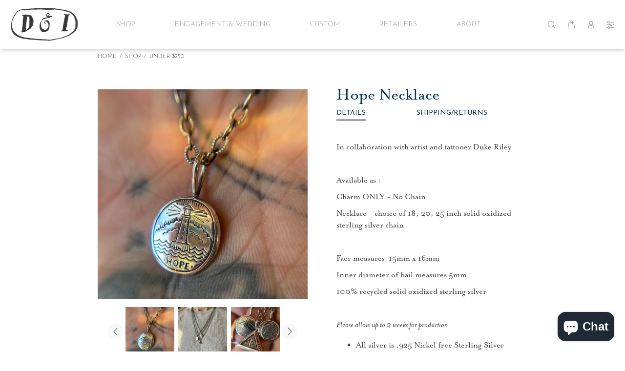

--- FILE ---
content_type: text/html; charset=utf-8
request_url: https://digbyandiona.com/collections/gifts-under-250/products/hope-necklace-1
body_size: 31140
content:
<!doctype html>
<!--[if IE 9]> <html class="ie9 no-js" lang="en"> <![endif]-->
<!--[if (gt IE 9)|!(IE)]><!--> <html class="no-js" lang="en"> <!--<![endif]-->
<head>
  <!-- v1.4.0 Wokiee -->
  <!-- Basic page needs ================================================== -->
  <meta charset="utf-8">
  <!--[if IE]><meta http-equiv="X-UA-Compatible" content="IE=edge,chrome=1"><![endif]-->
  <meta name="viewport" content="width=device-width,initial-scale=1">
  <meta name="theme-color" content="#666666">
  <meta name="keywords" content="Shopify Template" />
  <meta name="author" content="p-themes">
  <meta name="google-site-verification" content="qLhrDPUqu6yMm_vlL_b7H7i05i5d7d_YtZ5hodrZMds" />
  <link rel="canonical" href="https://digbyandiona.com/products/hope-necklace-1"><link rel="shortcut icon" href="//digbyandiona.com/cdn/shop/t/12/assets/favicon.png?v=29684847474921493051625682128" type="image/x-icon" /><!-- Title and description ================================================== --><title>Hope Necklace
&ndash; Digby &amp; Iona
</title><meta name="description" content="  In collaboration with artist and tattooer Duke Riley   Available as : Charm ONLY - No Chain Necklace - choice of 18, 20, 25 inch solid oxidized sterling silver chain   Face measures  15mm x 16mm Inner diameter of bail measures 5mm 100% recycled solid oxidized sterling silver   Please allow up to 2 weeks for productio"><!-- Social meta ================================================== -->











































<!-- /snippets/social-meta-tags.liquid -->
<meta property="og:site_name" content="Digby &amp; Iona">
<meta property="og:url" content="https://digbyandiona.com/products/hope-necklace-1">
<meta property="og:title" content="Hope Necklace">
<meta property="og:type" content="product">
<meta property="og:description" content="  In collaboration with artist and tattooer Duke Riley   Available as : Charm ONLY - No Chain Necklace - choice of 18, 20, 25 inch solid oxidized sterling silver chain   Face measures  15mm x 16mm Inner diameter of bail measures 5mm 100% recycled solid oxidized sterling silver   Please allow up to 2 weeks for productio"><meta property="og:price:amount" content="120.00">
  <meta property="og:price:currency" content="USD"><meta property="og:image" content="http://digbyandiona.com/cdn/shop/products/image_efce6860-74ef-4f49-b6db-dc496384ed0c_1200x1200.jpg?v=1671032388"><meta property="og:image" content="http://digbyandiona.com/cdn/shop/products/image_1b1841d6-7392-46f9-b8bf-df75780287b9_1200x1200.jpg?v=1671032679"><meta property="og:image" content="http://digbyandiona.com/cdn/shop/products/image_3e1fdfd6-09b0-4e16-8fdc-0b1c5d7c6ff2_1200x1200.jpg?v=1677608054">
<meta property="og:image:secure_url" content="https://digbyandiona.com/cdn/shop/products/image_efce6860-74ef-4f49-b6db-dc496384ed0c_1200x1200.jpg?v=1671032388"><meta property="og:image:secure_url" content="https://digbyandiona.com/cdn/shop/products/image_1b1841d6-7392-46f9-b8bf-df75780287b9_1200x1200.jpg?v=1671032679"><meta property="og:image:secure_url" content="https://digbyandiona.com/cdn/shop/products/image_3e1fdfd6-09b0-4e16-8fdc-0b1c5d7c6ff2_1200x1200.jpg?v=1677608054">
<meta name="twitter:card" content="summary_large_image">
<meta name="twitter:title" content="Hope Necklace">
<meta name="twitter:description" content="  In collaboration with artist and tattooer Duke Riley   Available as : Charm ONLY - No Chain Necklace - choice of 18, 20, 25 inch solid oxidized sterling silver chain   Face measures  15mm x 16mm Inner diameter of bail measures 5mm 100% recycled solid oxidized sterling silver   Please allow up to 2 weeks for productio">
<!-- Helpers ================================================== -->

  <!-- CSS ================================================== --><link href="https://fonts.googleapis.com/css?family=mrs-eaves:100,200,300,400,500,600,700,800,900" rel="stylesheet"><link href="https://fonts.googleapis.com/css?family=Josefin Sans:100,200,300,400,500,600,700,800,900" rel="stylesheet"><link rel="stylesheet" href="https://use.typekit.net/xff6pia.css">
<link href="//digbyandiona.com/cdn/shop/t/12/assets/theme.css?v=299442413834402991763990956" rel="stylesheet" type="text/css" media="all" />


<script src="//digbyandiona.com/cdn/shop/t/12/assets/jquery.min.js?v=146653844047132007351625682137"></script>
  
  <!-- Header hook for plugins ================================================== -->
  <script>window.performance && window.performance.mark && window.performance.mark('shopify.content_for_header.start');</script><meta id="shopify-digital-wallet" name="shopify-digital-wallet" content="/5719719970/digital_wallets/dialog">
<meta name="shopify-checkout-api-token" content="0e99a7feb8a6172b520db108cd0789f2">
<meta id="in-context-paypal-metadata" data-shop-id="5719719970" data-venmo-supported="false" data-environment="production" data-locale="en_US" data-paypal-v4="true" data-currency="USD">
<link rel="alternate" type="application/json+oembed" href="https://digbyandiona.com/products/hope-necklace-1.oembed">
<script async="async" src="/checkouts/internal/preloads.js?locale=en-US"></script>
<link rel="preconnect" href="https://shop.app" crossorigin="anonymous">
<script async="async" src="https://shop.app/checkouts/internal/preloads.js?locale=en-US&shop_id=5719719970" crossorigin="anonymous"></script>
<script id="apple-pay-shop-capabilities" type="application/json">{"shopId":5719719970,"countryCode":"US","currencyCode":"USD","merchantCapabilities":["supports3DS"],"merchantId":"gid:\/\/shopify\/Shop\/5719719970","merchantName":"Digby \u0026 Iona","requiredBillingContactFields":["postalAddress","email","phone"],"requiredShippingContactFields":["postalAddress","email","phone"],"shippingType":"shipping","supportedNetworks":["visa","masterCard","amex"],"total":{"type":"pending","label":"Digby \u0026 Iona","amount":"1.00"},"shopifyPaymentsEnabled":true,"supportsSubscriptions":true}</script>
<script id="shopify-features" type="application/json">{"accessToken":"0e99a7feb8a6172b520db108cd0789f2","betas":["rich-media-storefront-analytics"],"domain":"digbyandiona.com","predictiveSearch":true,"shopId":5719719970,"locale":"en"}</script>
<script>var Shopify = Shopify || {};
Shopify.shop = "digby-iona.myshopify.com";
Shopify.locale = "en";
Shopify.currency = {"active":"USD","rate":"1.0"};
Shopify.country = "US";
Shopify.theme = {"name":"120335499307 - Product Carousel","id":120335499307,"schema_name":"Wokiee","schema_version":"1.4.0","theme_store_id":null,"role":"main"};
Shopify.theme.handle = "null";
Shopify.theme.style = {"id":null,"handle":null};
Shopify.cdnHost = "digbyandiona.com/cdn";
Shopify.routes = Shopify.routes || {};
Shopify.routes.root = "/";</script>
<script type="module">!function(o){(o.Shopify=o.Shopify||{}).modules=!0}(window);</script>
<script>!function(o){function n(){var o=[];function n(){o.push(Array.prototype.slice.apply(arguments))}return n.q=o,n}var t=o.Shopify=o.Shopify||{};t.loadFeatures=n(),t.autoloadFeatures=n()}(window);</script>
<script>
  window.ShopifyPay = window.ShopifyPay || {};
  window.ShopifyPay.apiHost = "shop.app\/pay";
  window.ShopifyPay.redirectState = null;
</script>
<script id="shop-js-analytics" type="application/json">{"pageType":"product"}</script>
<script defer="defer" async type="module" src="//digbyandiona.com/cdn/shopifycloud/shop-js/modules/v2/client.init-shop-cart-sync_BT-GjEfc.en.esm.js"></script>
<script defer="defer" async type="module" src="//digbyandiona.com/cdn/shopifycloud/shop-js/modules/v2/chunk.common_D58fp_Oc.esm.js"></script>
<script defer="defer" async type="module" src="//digbyandiona.com/cdn/shopifycloud/shop-js/modules/v2/chunk.modal_xMitdFEc.esm.js"></script>
<script type="module">
  await import("//digbyandiona.com/cdn/shopifycloud/shop-js/modules/v2/client.init-shop-cart-sync_BT-GjEfc.en.esm.js");
await import("//digbyandiona.com/cdn/shopifycloud/shop-js/modules/v2/chunk.common_D58fp_Oc.esm.js");
await import("//digbyandiona.com/cdn/shopifycloud/shop-js/modules/v2/chunk.modal_xMitdFEc.esm.js");

  window.Shopify.SignInWithShop?.initShopCartSync?.({"fedCMEnabled":true,"windoidEnabled":true});

</script>
<script>
  window.Shopify = window.Shopify || {};
  if (!window.Shopify.featureAssets) window.Shopify.featureAssets = {};
  window.Shopify.featureAssets['shop-js'] = {"shop-cart-sync":["modules/v2/client.shop-cart-sync_DZOKe7Ll.en.esm.js","modules/v2/chunk.common_D58fp_Oc.esm.js","modules/v2/chunk.modal_xMitdFEc.esm.js"],"init-fed-cm":["modules/v2/client.init-fed-cm_B6oLuCjv.en.esm.js","modules/v2/chunk.common_D58fp_Oc.esm.js","modules/v2/chunk.modal_xMitdFEc.esm.js"],"shop-cash-offers":["modules/v2/client.shop-cash-offers_D2sdYoxE.en.esm.js","modules/v2/chunk.common_D58fp_Oc.esm.js","modules/v2/chunk.modal_xMitdFEc.esm.js"],"shop-login-button":["modules/v2/client.shop-login-button_QeVjl5Y3.en.esm.js","modules/v2/chunk.common_D58fp_Oc.esm.js","modules/v2/chunk.modal_xMitdFEc.esm.js"],"pay-button":["modules/v2/client.pay-button_DXTOsIq6.en.esm.js","modules/v2/chunk.common_D58fp_Oc.esm.js","modules/v2/chunk.modal_xMitdFEc.esm.js"],"shop-button":["modules/v2/client.shop-button_DQZHx9pm.en.esm.js","modules/v2/chunk.common_D58fp_Oc.esm.js","modules/v2/chunk.modal_xMitdFEc.esm.js"],"avatar":["modules/v2/client.avatar_BTnouDA3.en.esm.js"],"init-windoid":["modules/v2/client.init-windoid_CR1B-cfM.en.esm.js","modules/v2/chunk.common_D58fp_Oc.esm.js","modules/v2/chunk.modal_xMitdFEc.esm.js"],"init-shop-for-new-customer-accounts":["modules/v2/client.init-shop-for-new-customer-accounts_C_vY_xzh.en.esm.js","modules/v2/client.shop-login-button_QeVjl5Y3.en.esm.js","modules/v2/chunk.common_D58fp_Oc.esm.js","modules/v2/chunk.modal_xMitdFEc.esm.js"],"init-shop-email-lookup-coordinator":["modules/v2/client.init-shop-email-lookup-coordinator_BI7n9ZSv.en.esm.js","modules/v2/chunk.common_D58fp_Oc.esm.js","modules/v2/chunk.modal_xMitdFEc.esm.js"],"init-shop-cart-sync":["modules/v2/client.init-shop-cart-sync_BT-GjEfc.en.esm.js","modules/v2/chunk.common_D58fp_Oc.esm.js","modules/v2/chunk.modal_xMitdFEc.esm.js"],"shop-toast-manager":["modules/v2/client.shop-toast-manager_DiYdP3xc.en.esm.js","modules/v2/chunk.common_D58fp_Oc.esm.js","modules/v2/chunk.modal_xMitdFEc.esm.js"],"init-customer-accounts":["modules/v2/client.init-customer-accounts_D9ZNqS-Q.en.esm.js","modules/v2/client.shop-login-button_QeVjl5Y3.en.esm.js","modules/v2/chunk.common_D58fp_Oc.esm.js","modules/v2/chunk.modal_xMitdFEc.esm.js"],"init-customer-accounts-sign-up":["modules/v2/client.init-customer-accounts-sign-up_iGw4briv.en.esm.js","modules/v2/client.shop-login-button_QeVjl5Y3.en.esm.js","modules/v2/chunk.common_D58fp_Oc.esm.js","modules/v2/chunk.modal_xMitdFEc.esm.js"],"shop-follow-button":["modules/v2/client.shop-follow-button_CqMgW2wH.en.esm.js","modules/v2/chunk.common_D58fp_Oc.esm.js","modules/v2/chunk.modal_xMitdFEc.esm.js"],"checkout-modal":["modules/v2/client.checkout-modal_xHeaAweL.en.esm.js","modules/v2/chunk.common_D58fp_Oc.esm.js","modules/v2/chunk.modal_xMitdFEc.esm.js"],"shop-login":["modules/v2/client.shop-login_D91U-Q7h.en.esm.js","modules/v2/chunk.common_D58fp_Oc.esm.js","modules/v2/chunk.modal_xMitdFEc.esm.js"],"lead-capture":["modules/v2/client.lead-capture_BJmE1dJe.en.esm.js","modules/v2/chunk.common_D58fp_Oc.esm.js","modules/v2/chunk.modal_xMitdFEc.esm.js"],"payment-terms":["modules/v2/client.payment-terms_Ci9AEqFq.en.esm.js","modules/v2/chunk.common_D58fp_Oc.esm.js","modules/v2/chunk.modal_xMitdFEc.esm.js"]};
</script>
<script>(function() {
  var isLoaded = false;
  function asyncLoad() {
    if (isLoaded) return;
    isLoaded = true;
    var urls = ["https:\/\/storage.nfcube.com\/instafeed-57104c015439327a8e7a73c3c7f0ae1b.js?shop=digby-iona.myshopify.com"];
    for (var i = 0; i < urls.length; i++) {
      var s = document.createElement('script');
      s.type = 'text/javascript';
      s.async = true;
      s.src = urls[i];
      var x = document.getElementsByTagName('script')[0];
      x.parentNode.insertBefore(s, x);
    }
  };
  if(window.attachEvent) {
    window.attachEvent('onload', asyncLoad);
  } else {
    window.addEventListener('load', asyncLoad, false);
  }
})();</script>
<script id="__st">var __st={"a":5719719970,"offset":-18000,"reqid":"a45b5fcb-ca40-4866-a823-db38548a46a5-1769300925","pageurl":"digbyandiona.com\/collections\/gifts-under-250\/products\/hope-necklace-1","u":"3ec94cf02df3","p":"product","rtyp":"product","rid":7040597786667};</script>
<script>window.ShopifyPaypalV4VisibilityTracking = true;</script>
<script id="captcha-bootstrap">!function(){'use strict';const t='contact',e='account',n='new_comment',o=[[t,t],['blogs',n],['comments',n],[t,'customer']],c=[[e,'customer_login'],[e,'guest_login'],[e,'recover_customer_password'],[e,'create_customer']],r=t=>t.map((([t,e])=>`form[action*='/${t}']:not([data-nocaptcha='true']) input[name='form_type'][value='${e}']`)).join(','),a=t=>()=>t?[...document.querySelectorAll(t)].map((t=>t.form)):[];function s(){const t=[...o],e=r(t);return a(e)}const i='password',u='form_key',d=['recaptcha-v3-token','g-recaptcha-response','h-captcha-response',i],f=()=>{try{return window.sessionStorage}catch{return}},m='__shopify_v',_=t=>t.elements[u];function p(t,e,n=!1){try{const o=window.sessionStorage,c=JSON.parse(o.getItem(e)),{data:r}=function(t){const{data:e,action:n}=t;return t[m]||n?{data:e,action:n}:{data:t,action:n}}(c);for(const[e,n]of Object.entries(r))t.elements[e]&&(t.elements[e].value=n);n&&o.removeItem(e)}catch(o){console.error('form repopulation failed',{error:o})}}const l='form_type',E='cptcha';function T(t){t.dataset[E]=!0}const w=window,h=w.document,L='Shopify',v='ce_forms',y='captcha';let A=!1;((t,e)=>{const n=(g='f06e6c50-85a8-45c8-87d0-21a2b65856fe',I='https://cdn.shopify.com/shopifycloud/storefront-forms-hcaptcha/ce_storefront_forms_captcha_hcaptcha.v1.5.2.iife.js',D={infoText:'Protected by hCaptcha',privacyText:'Privacy',termsText:'Terms'},(t,e,n)=>{const o=w[L][v],c=o.bindForm;if(c)return c(t,g,e,D).then(n);var r;o.q.push([[t,g,e,D],n]),r=I,A||(h.body.append(Object.assign(h.createElement('script'),{id:'captcha-provider',async:!0,src:r})),A=!0)});var g,I,D;w[L]=w[L]||{},w[L][v]=w[L][v]||{},w[L][v].q=[],w[L][y]=w[L][y]||{},w[L][y].protect=function(t,e){n(t,void 0,e),T(t)},Object.freeze(w[L][y]),function(t,e,n,w,h,L){const[v,y,A,g]=function(t,e,n){const i=e?o:[],u=t?c:[],d=[...i,...u],f=r(d),m=r(i),_=r(d.filter((([t,e])=>n.includes(e))));return[a(f),a(m),a(_),s()]}(w,h,L),I=t=>{const e=t.target;return e instanceof HTMLFormElement?e:e&&e.form},D=t=>v().includes(t);t.addEventListener('submit',(t=>{const e=I(t);if(!e)return;const n=D(e)&&!e.dataset.hcaptchaBound&&!e.dataset.recaptchaBound,o=_(e),c=g().includes(e)&&(!o||!o.value);(n||c)&&t.preventDefault(),c&&!n&&(function(t){try{if(!f())return;!function(t){const e=f();if(!e)return;const n=_(t);if(!n)return;const o=n.value;o&&e.removeItem(o)}(t);const e=Array.from(Array(32),(()=>Math.random().toString(36)[2])).join('');!function(t,e){_(t)||t.append(Object.assign(document.createElement('input'),{type:'hidden',name:u})),t.elements[u].value=e}(t,e),function(t,e){const n=f();if(!n)return;const o=[...t.querySelectorAll(`input[type='${i}']`)].map((({name:t})=>t)),c=[...d,...o],r={};for(const[a,s]of new FormData(t).entries())c.includes(a)||(r[a]=s);n.setItem(e,JSON.stringify({[m]:1,action:t.action,data:r}))}(t,e)}catch(e){console.error('failed to persist form',e)}}(e),e.submit())}));const S=(t,e)=>{t&&!t.dataset[E]&&(n(t,e.some((e=>e===t))),T(t))};for(const o of['focusin','change'])t.addEventListener(o,(t=>{const e=I(t);D(e)&&S(e,y())}));const B=e.get('form_key'),M=e.get(l),P=B&&M;t.addEventListener('DOMContentLoaded',(()=>{const t=y();if(P)for(const e of t)e.elements[l].value===M&&p(e,B);[...new Set([...A(),...v().filter((t=>'true'===t.dataset.shopifyCaptcha))])].forEach((e=>S(e,t)))}))}(h,new URLSearchParams(w.location.search),n,t,e,['guest_login'])})(!0,!0)}();</script>
<script integrity="sha256-4kQ18oKyAcykRKYeNunJcIwy7WH5gtpwJnB7kiuLZ1E=" data-source-attribution="shopify.loadfeatures" defer="defer" src="//digbyandiona.com/cdn/shopifycloud/storefront/assets/storefront/load_feature-a0a9edcb.js" crossorigin="anonymous"></script>
<script crossorigin="anonymous" defer="defer" src="//digbyandiona.com/cdn/shopifycloud/storefront/assets/shopify_pay/storefront-65b4c6d7.js?v=20250812"></script>
<script data-source-attribution="shopify.dynamic_checkout.dynamic.init">var Shopify=Shopify||{};Shopify.PaymentButton=Shopify.PaymentButton||{isStorefrontPortableWallets:!0,init:function(){window.Shopify.PaymentButton.init=function(){};var t=document.createElement("script");t.src="https://digbyandiona.com/cdn/shopifycloud/portable-wallets/latest/portable-wallets.en.js",t.type="module",document.head.appendChild(t)}};
</script>
<script data-source-attribution="shopify.dynamic_checkout.buyer_consent">
  function portableWalletsHideBuyerConsent(e){var t=document.getElementById("shopify-buyer-consent"),n=document.getElementById("shopify-subscription-policy-button");t&&n&&(t.classList.add("hidden"),t.setAttribute("aria-hidden","true"),n.removeEventListener("click",e))}function portableWalletsShowBuyerConsent(e){var t=document.getElementById("shopify-buyer-consent"),n=document.getElementById("shopify-subscription-policy-button");t&&n&&(t.classList.remove("hidden"),t.removeAttribute("aria-hidden"),n.addEventListener("click",e))}window.Shopify?.PaymentButton&&(window.Shopify.PaymentButton.hideBuyerConsent=portableWalletsHideBuyerConsent,window.Shopify.PaymentButton.showBuyerConsent=portableWalletsShowBuyerConsent);
</script>
<script data-source-attribution="shopify.dynamic_checkout.cart.bootstrap">document.addEventListener("DOMContentLoaded",(function(){function t(){return document.querySelector("shopify-accelerated-checkout-cart, shopify-accelerated-checkout")}if(t())Shopify.PaymentButton.init();else{new MutationObserver((function(e,n){t()&&(Shopify.PaymentButton.init(),n.disconnect())})).observe(document.body,{childList:!0,subtree:!0})}}));
</script>
<link id="shopify-accelerated-checkout-styles" rel="stylesheet" media="screen" href="https://digbyandiona.com/cdn/shopifycloud/portable-wallets/latest/accelerated-checkout-backwards-compat.css" crossorigin="anonymous">
<style id="shopify-accelerated-checkout-cart">
        #shopify-buyer-consent {
  margin-top: 1em;
  display: inline-block;
  width: 100%;
}

#shopify-buyer-consent.hidden {
  display: none;
}

#shopify-subscription-policy-button {
  background: none;
  border: none;
  padding: 0;
  text-decoration: underline;
  font-size: inherit;
  cursor: pointer;
}

#shopify-subscription-policy-button::before {
  box-shadow: none;
}

      </style>
<link rel="stylesheet" media="screen" href="//digbyandiona.com/cdn/shop/t/12/compiled_assets/styles.css?v=4554">
<script id="sections-script" data-sections="promo-fixed" defer="defer" src="//digbyandiona.com/cdn/shop/t/12/compiled_assets/scripts.js?v=4554"></script>
<script>window.performance && window.performance.mark && window.performance.mark('shopify.content_for_header.end');</script>
  <!-- /Header hook for plugins ================================================== --><style>
    [data-rating="0.0"]{
      display:none !important;
    }
  </style><!--begin-bc-sf-filter-css-->
  <style data-id="bc-sf-filter-style" type="text/css">
      #bc-sf-filter-options-wrapper .bc-sf-filter-option-block .bc-sf-filter-block-title h3,
      #bc-sf-filter-tree-h .bc-sf-filter-option-block .bc-sf-filter-block-title a {text-transform: uppercase !important;}
      #bc-sf-filter-options-wrapper .bc-sf-filter-option-block .bc-sf-filter-block-content ul li a,
      #bc-sf-filter-tree-h .bc-sf-filter-option-block .bc-sf-filter-block-content ul li a {color: rgba(66,84,98,1) !important;font-size: 12px !important;}
      #bc-sf-filter-tree-mobile button {color: rgba(144,147,113,1) !important;font-weight: 400 !important;text-transform: uppercase !important;background: rgba(144,147,113,1) !important;}
    </style><link href="//digbyandiona.com/cdn/shop/t/12/assets/bc-sf-filter.scss.css?v=21590981728805991081698767825" rel="stylesheet" type="text/css" media="all" />
<!--start-bc-al-css--><!--end-bc-al-css-->

<!-- Start Widgets Slider CSS --><link href="//digbyandiona.com/cdn/shop/t/12/assets/bc-widget-slider.scss.css?v=2543438864943775971625682170" rel="stylesheet" type="text/css" media="all" />
<!-- End Widgets Slider CSS -->

<!--end-bc-sf-filter-css-->
  <style>
  .line-item-property__field{
    margin-top: 20px;
  }
  </style>
<!-- Affirm -->
<script>
_affirm_config = {
   public_api_key:  "VZK31XTAUGRX9448",
   script:          "https://cdn1.affirm.com/js/v2/affirm.js"
};
(function(l,g,m,e,a,f,b){var d,c=l[m]||{},h=document.createElement(f),n=document.getElementsByTagName(f)[0],k=function(a,b,c){return function(){a[b]._.push([c,arguments])}};c[e]=k(c,e,"set");d=c[e];c[a]={};c[a]._=[];d._=[];c[a][b]=k(c,a,b);a=0;for(b="set add save post open empty reset on off trigger ready setProduct".split(" ");a<b.length;a++)d[b[a]]=k(c,e,b[a]);a=0;for(b=["get","token","url","items"];a<b.length;a++)d[b[a]]=function(){};h.async=!0;h.src=g[f];n.parentNode.insertBefore(h,n);delete g[f];d(g);l[m]=c})(window,_affirm_config,"affirm","checkout","ui","script","ready");
</script>
<!-- End Affirm -->
<script src="https://cdn.shopify.com/extensions/e8878072-2f6b-4e89-8082-94b04320908d/inbox-1254/assets/inbox-chat-loader.js" type="text/javascript" defer="defer"></script>
<link href="https://monorail-edge.shopifysvc.com" rel="dns-prefetch">
<script>(function(){if ("sendBeacon" in navigator && "performance" in window) {try {var session_token_from_headers = performance.getEntriesByType('navigation')[0].serverTiming.find(x => x.name == '_s').description;} catch {var session_token_from_headers = undefined;}var session_cookie_matches = document.cookie.match(/_shopify_s=([^;]*)/);var session_token_from_cookie = session_cookie_matches && session_cookie_matches.length === 2 ? session_cookie_matches[1] : "";var session_token = session_token_from_headers || session_token_from_cookie || "";function handle_abandonment_event(e) {var entries = performance.getEntries().filter(function(entry) {return /monorail-edge.shopifysvc.com/.test(entry.name);});if (!window.abandonment_tracked && entries.length === 0) {window.abandonment_tracked = true;var currentMs = Date.now();var navigation_start = performance.timing.navigationStart;var payload = {shop_id: 5719719970,url: window.location.href,navigation_start,duration: currentMs - navigation_start,session_token,page_type: "product"};window.navigator.sendBeacon("https://monorail-edge.shopifysvc.com/v1/produce", JSON.stringify({schema_id: "online_store_buyer_site_abandonment/1.1",payload: payload,metadata: {event_created_at_ms: currentMs,event_sent_at_ms: currentMs}}));}}window.addEventListener('pagehide', handle_abandonment_event);}}());</script>
<script id="web-pixels-manager-setup">(function e(e,d,r,n,o){if(void 0===o&&(o={}),!Boolean(null===(a=null===(i=window.Shopify)||void 0===i?void 0:i.analytics)||void 0===a?void 0:a.replayQueue)){var i,a;window.Shopify=window.Shopify||{};var t=window.Shopify;t.analytics=t.analytics||{};var s=t.analytics;s.replayQueue=[],s.publish=function(e,d,r){return s.replayQueue.push([e,d,r]),!0};try{self.performance.mark("wpm:start")}catch(e){}var l=function(){var e={modern:/Edge?\/(1{2}[4-9]|1[2-9]\d|[2-9]\d{2}|\d{4,})\.\d+(\.\d+|)|Firefox\/(1{2}[4-9]|1[2-9]\d|[2-9]\d{2}|\d{4,})\.\d+(\.\d+|)|Chrom(ium|e)\/(9{2}|\d{3,})\.\d+(\.\d+|)|(Maci|X1{2}).+ Version\/(15\.\d+|(1[6-9]|[2-9]\d|\d{3,})\.\d+)([,.]\d+|)( \(\w+\)|)( Mobile\/\w+|) Safari\/|Chrome.+OPR\/(9{2}|\d{3,})\.\d+\.\d+|(CPU[ +]OS|iPhone[ +]OS|CPU[ +]iPhone|CPU IPhone OS|CPU iPad OS)[ +]+(15[._]\d+|(1[6-9]|[2-9]\d|\d{3,})[._]\d+)([._]\d+|)|Android:?[ /-](13[3-9]|1[4-9]\d|[2-9]\d{2}|\d{4,})(\.\d+|)(\.\d+|)|Android.+Firefox\/(13[5-9]|1[4-9]\d|[2-9]\d{2}|\d{4,})\.\d+(\.\d+|)|Android.+Chrom(ium|e)\/(13[3-9]|1[4-9]\d|[2-9]\d{2}|\d{4,})\.\d+(\.\d+|)|SamsungBrowser\/([2-9]\d|\d{3,})\.\d+/,legacy:/Edge?\/(1[6-9]|[2-9]\d|\d{3,})\.\d+(\.\d+|)|Firefox\/(5[4-9]|[6-9]\d|\d{3,})\.\d+(\.\d+|)|Chrom(ium|e)\/(5[1-9]|[6-9]\d|\d{3,})\.\d+(\.\d+|)([\d.]+$|.*Safari\/(?![\d.]+ Edge\/[\d.]+$))|(Maci|X1{2}).+ Version\/(10\.\d+|(1[1-9]|[2-9]\d|\d{3,})\.\d+)([,.]\d+|)( \(\w+\)|)( Mobile\/\w+|) Safari\/|Chrome.+OPR\/(3[89]|[4-9]\d|\d{3,})\.\d+\.\d+|(CPU[ +]OS|iPhone[ +]OS|CPU[ +]iPhone|CPU IPhone OS|CPU iPad OS)[ +]+(10[._]\d+|(1[1-9]|[2-9]\d|\d{3,})[._]\d+)([._]\d+|)|Android:?[ /-](13[3-9]|1[4-9]\d|[2-9]\d{2}|\d{4,})(\.\d+|)(\.\d+|)|Mobile Safari.+OPR\/([89]\d|\d{3,})\.\d+\.\d+|Android.+Firefox\/(13[5-9]|1[4-9]\d|[2-9]\d{2}|\d{4,})\.\d+(\.\d+|)|Android.+Chrom(ium|e)\/(13[3-9]|1[4-9]\d|[2-9]\d{2}|\d{4,})\.\d+(\.\d+|)|Android.+(UC? ?Browser|UCWEB|U3)[ /]?(15\.([5-9]|\d{2,})|(1[6-9]|[2-9]\d|\d{3,})\.\d+)\.\d+|SamsungBrowser\/(5\.\d+|([6-9]|\d{2,})\.\d+)|Android.+MQ{2}Browser\/(14(\.(9|\d{2,})|)|(1[5-9]|[2-9]\d|\d{3,})(\.\d+|))(\.\d+|)|K[Aa][Ii]OS\/(3\.\d+|([4-9]|\d{2,})\.\d+)(\.\d+|)/},d=e.modern,r=e.legacy,n=navigator.userAgent;return n.match(d)?"modern":n.match(r)?"legacy":"unknown"}(),u="modern"===l?"modern":"legacy",c=(null!=n?n:{modern:"",legacy:""})[u],f=function(e){return[e.baseUrl,"/wpm","/b",e.hashVersion,"modern"===e.buildTarget?"m":"l",".js"].join("")}({baseUrl:d,hashVersion:r,buildTarget:u}),m=function(e){var d=e.version,r=e.bundleTarget,n=e.surface,o=e.pageUrl,i=e.monorailEndpoint;return{emit:function(e){var a=e.status,t=e.errorMsg,s=(new Date).getTime(),l=JSON.stringify({metadata:{event_sent_at_ms:s},events:[{schema_id:"web_pixels_manager_load/3.1",payload:{version:d,bundle_target:r,page_url:o,status:a,surface:n,error_msg:t},metadata:{event_created_at_ms:s}}]});if(!i)return console&&console.warn&&console.warn("[Web Pixels Manager] No Monorail endpoint provided, skipping logging."),!1;try{return self.navigator.sendBeacon.bind(self.navigator)(i,l)}catch(e){}var u=new XMLHttpRequest;try{return u.open("POST",i,!0),u.setRequestHeader("Content-Type","text/plain"),u.send(l),!0}catch(e){return console&&console.warn&&console.warn("[Web Pixels Manager] Got an unhandled error while logging to Monorail."),!1}}}}({version:r,bundleTarget:l,surface:e.surface,pageUrl:self.location.href,monorailEndpoint:e.monorailEndpoint});try{o.browserTarget=l,function(e){var d=e.src,r=e.async,n=void 0===r||r,o=e.onload,i=e.onerror,a=e.sri,t=e.scriptDataAttributes,s=void 0===t?{}:t,l=document.createElement("script"),u=document.querySelector("head"),c=document.querySelector("body");if(l.async=n,l.src=d,a&&(l.integrity=a,l.crossOrigin="anonymous"),s)for(var f in s)if(Object.prototype.hasOwnProperty.call(s,f))try{l.dataset[f]=s[f]}catch(e){}if(o&&l.addEventListener("load",o),i&&l.addEventListener("error",i),u)u.appendChild(l);else{if(!c)throw new Error("Did not find a head or body element to append the script");c.appendChild(l)}}({src:f,async:!0,onload:function(){if(!function(){var e,d;return Boolean(null===(d=null===(e=window.Shopify)||void 0===e?void 0:e.analytics)||void 0===d?void 0:d.initialized)}()){var d=window.webPixelsManager.init(e)||void 0;if(d){var r=window.Shopify.analytics;r.replayQueue.forEach((function(e){var r=e[0],n=e[1],o=e[2];d.publishCustomEvent(r,n,o)})),r.replayQueue=[],r.publish=d.publishCustomEvent,r.visitor=d.visitor,r.initialized=!0}}},onerror:function(){return m.emit({status:"failed",errorMsg:"".concat(f," has failed to load")})},sri:function(e){var d=/^sha384-[A-Za-z0-9+/=]+$/;return"string"==typeof e&&d.test(e)}(c)?c:"",scriptDataAttributes:o}),m.emit({status:"loading"})}catch(e){m.emit({status:"failed",errorMsg:(null==e?void 0:e.message)||"Unknown error"})}}})({shopId: 5719719970,storefrontBaseUrl: "https://digbyandiona.com",extensionsBaseUrl: "https://extensions.shopifycdn.com/cdn/shopifycloud/web-pixels-manager",monorailEndpoint: "https://monorail-edge.shopifysvc.com/unstable/produce_batch",surface: "storefront-renderer",enabledBetaFlags: ["2dca8a86"],webPixelsConfigList: [{"id":"shopify-app-pixel","configuration":"{}","eventPayloadVersion":"v1","runtimeContext":"STRICT","scriptVersion":"0450","apiClientId":"shopify-pixel","type":"APP","privacyPurposes":["ANALYTICS","MARKETING"]},{"id":"shopify-custom-pixel","eventPayloadVersion":"v1","runtimeContext":"LAX","scriptVersion":"0450","apiClientId":"shopify-pixel","type":"CUSTOM","privacyPurposes":["ANALYTICS","MARKETING"]}],isMerchantRequest: false,initData: {"shop":{"name":"Digby \u0026 Iona","paymentSettings":{"currencyCode":"USD"},"myshopifyDomain":"digby-iona.myshopify.com","countryCode":"US","storefrontUrl":"https:\/\/digbyandiona.com"},"customer":null,"cart":null,"checkout":null,"productVariants":[{"price":{"amount":120.0,"currencyCode":"USD"},"product":{"title":"Hope Necklace","vendor":"Digby and Iona","id":"7040597786667","untranslatedTitle":"Hope Necklace","url":"\/products\/hope-necklace-1","type":"Necklaces"},"id":"42424584470571","image":{"src":"\/\/digbyandiona.com\/cdn\/shop\/products\/image_efce6860-74ef-4f49-b6db-dc496384ed0c.jpg?v=1671032388"},"sku":null,"title":"Charm ONLY - No Chain","untranslatedTitle":"Charm ONLY - No Chain"},{"price":{"amount":160.0,"currencyCode":"USD"},"product":{"title":"Hope Necklace","vendor":"Digby and Iona","id":"7040597786667","untranslatedTitle":"Hope Necklace","url":"\/products\/hope-necklace-1","type":"Necklaces"},"id":"42472826404907","image":{"src":"\/\/digbyandiona.com\/cdn\/shop\/products\/image_efce6860-74ef-4f49-b6db-dc496384ed0c.jpg?v=1671032388"},"sku":null,"title":"Necklace - 18 inch","untranslatedTitle":"Necklace - 18 inch"},{"price":{"amount":180.0,"currencyCode":"USD"},"product":{"title":"Hope Necklace","vendor":"Digby and Iona","id":"7040597786667","untranslatedTitle":"Hope Necklace","url":"\/products\/hope-necklace-1","type":"Necklaces"},"id":"42424584503339","image":{"src":"\/\/digbyandiona.com\/cdn\/shop\/products\/image_efce6860-74ef-4f49-b6db-dc496384ed0c.jpg?v=1671032388"},"sku":null,"title":"Necklace - 20 inch","untranslatedTitle":"Necklace - 20 inch"},{"price":{"amount":200.0,"currencyCode":"USD"},"product":{"title":"Hope Necklace","vendor":"Digby and Iona","id":"7040597786667","untranslatedTitle":"Hope Necklace","url":"\/products\/hope-necklace-1","type":"Necklaces"},"id":"42424584536107","image":{"src":"\/\/digbyandiona.com\/cdn\/shop\/products\/image_efce6860-74ef-4f49-b6db-dc496384ed0c.jpg?v=1671032388"},"sku":null,"title":"Necklace - 25 inch","untranslatedTitle":"Necklace - 25 inch"}],"purchasingCompany":null},},"https://digbyandiona.com/cdn","fcfee988w5aeb613cpc8e4bc33m6693e112",{"modern":"","legacy":""},{"shopId":"5719719970","storefrontBaseUrl":"https:\/\/digbyandiona.com","extensionBaseUrl":"https:\/\/extensions.shopifycdn.com\/cdn\/shopifycloud\/web-pixels-manager","surface":"storefront-renderer","enabledBetaFlags":"[\"2dca8a86\"]","isMerchantRequest":"false","hashVersion":"fcfee988w5aeb613cpc8e4bc33m6693e112","publish":"custom","events":"[[\"page_viewed\",{}],[\"product_viewed\",{\"productVariant\":{\"price\":{\"amount\":120.0,\"currencyCode\":\"USD\"},\"product\":{\"title\":\"Hope Necklace\",\"vendor\":\"Digby and Iona\",\"id\":\"7040597786667\",\"untranslatedTitle\":\"Hope Necklace\",\"url\":\"\/products\/hope-necklace-1\",\"type\":\"Necklaces\"},\"id\":\"42424584470571\",\"image\":{\"src\":\"\/\/digbyandiona.com\/cdn\/shop\/products\/image_efce6860-74ef-4f49-b6db-dc496384ed0c.jpg?v=1671032388\"},\"sku\":null,\"title\":\"Charm ONLY - No Chain\",\"untranslatedTitle\":\"Charm ONLY - No Chain\"}}]]"});</script><script>
  window.ShopifyAnalytics = window.ShopifyAnalytics || {};
  window.ShopifyAnalytics.meta = window.ShopifyAnalytics.meta || {};
  window.ShopifyAnalytics.meta.currency = 'USD';
  var meta = {"product":{"id":7040597786667,"gid":"gid:\/\/shopify\/Product\/7040597786667","vendor":"Digby and Iona","type":"Necklaces","handle":"hope-necklace-1","variants":[{"id":42424584470571,"price":12000,"name":"Hope Necklace - Charm ONLY - No Chain","public_title":"Charm ONLY - No Chain","sku":null},{"id":42472826404907,"price":16000,"name":"Hope Necklace - Necklace - 18 inch","public_title":"Necklace - 18 inch","sku":null},{"id":42424584503339,"price":18000,"name":"Hope Necklace - Necklace - 20 inch","public_title":"Necklace - 20 inch","sku":null},{"id":42424584536107,"price":20000,"name":"Hope Necklace - Necklace - 25 inch","public_title":"Necklace - 25 inch","sku":null}],"remote":false},"page":{"pageType":"product","resourceType":"product","resourceId":7040597786667,"requestId":"a45b5fcb-ca40-4866-a823-db38548a46a5-1769300925"}};
  for (var attr in meta) {
    window.ShopifyAnalytics.meta[attr] = meta[attr];
  }
</script>
<script class="analytics">
  (function () {
    var customDocumentWrite = function(content) {
      var jquery = null;

      if (window.jQuery) {
        jquery = window.jQuery;
      } else if (window.Checkout && window.Checkout.$) {
        jquery = window.Checkout.$;
      }

      if (jquery) {
        jquery('body').append(content);
      }
    };

    var hasLoggedConversion = function(token) {
      if (token) {
        return document.cookie.indexOf('loggedConversion=' + token) !== -1;
      }
      return false;
    }

    var setCookieIfConversion = function(token) {
      if (token) {
        var twoMonthsFromNow = new Date(Date.now());
        twoMonthsFromNow.setMonth(twoMonthsFromNow.getMonth() + 2);

        document.cookie = 'loggedConversion=' + token + '; expires=' + twoMonthsFromNow;
      }
    }

    var trekkie = window.ShopifyAnalytics.lib = window.trekkie = window.trekkie || [];
    if (trekkie.integrations) {
      return;
    }
    trekkie.methods = [
      'identify',
      'page',
      'ready',
      'track',
      'trackForm',
      'trackLink'
    ];
    trekkie.factory = function(method) {
      return function() {
        var args = Array.prototype.slice.call(arguments);
        args.unshift(method);
        trekkie.push(args);
        return trekkie;
      };
    };
    for (var i = 0; i < trekkie.methods.length; i++) {
      var key = trekkie.methods[i];
      trekkie[key] = trekkie.factory(key);
    }
    trekkie.load = function(config) {
      trekkie.config = config || {};
      trekkie.config.initialDocumentCookie = document.cookie;
      var first = document.getElementsByTagName('script')[0];
      var script = document.createElement('script');
      script.type = 'text/javascript';
      script.onerror = function(e) {
        var scriptFallback = document.createElement('script');
        scriptFallback.type = 'text/javascript';
        scriptFallback.onerror = function(error) {
                var Monorail = {
      produce: function produce(monorailDomain, schemaId, payload) {
        var currentMs = new Date().getTime();
        var event = {
          schema_id: schemaId,
          payload: payload,
          metadata: {
            event_created_at_ms: currentMs,
            event_sent_at_ms: currentMs
          }
        };
        return Monorail.sendRequest("https://" + monorailDomain + "/v1/produce", JSON.stringify(event));
      },
      sendRequest: function sendRequest(endpointUrl, payload) {
        // Try the sendBeacon API
        if (window && window.navigator && typeof window.navigator.sendBeacon === 'function' && typeof window.Blob === 'function' && !Monorail.isIos12()) {
          var blobData = new window.Blob([payload], {
            type: 'text/plain'
          });

          if (window.navigator.sendBeacon(endpointUrl, blobData)) {
            return true;
          } // sendBeacon was not successful

        } // XHR beacon

        var xhr = new XMLHttpRequest();

        try {
          xhr.open('POST', endpointUrl);
          xhr.setRequestHeader('Content-Type', 'text/plain');
          xhr.send(payload);
        } catch (e) {
          console.log(e);
        }

        return false;
      },
      isIos12: function isIos12() {
        return window.navigator.userAgent.lastIndexOf('iPhone; CPU iPhone OS 12_') !== -1 || window.navigator.userAgent.lastIndexOf('iPad; CPU OS 12_') !== -1;
      }
    };
    Monorail.produce('monorail-edge.shopifysvc.com',
      'trekkie_storefront_load_errors/1.1',
      {shop_id: 5719719970,
      theme_id: 120335499307,
      app_name: "storefront",
      context_url: window.location.href,
      source_url: "//digbyandiona.com/cdn/s/trekkie.storefront.8d95595f799fbf7e1d32231b9a28fd43b70c67d3.min.js"});

        };
        scriptFallback.async = true;
        scriptFallback.src = '//digbyandiona.com/cdn/s/trekkie.storefront.8d95595f799fbf7e1d32231b9a28fd43b70c67d3.min.js';
        first.parentNode.insertBefore(scriptFallback, first);
      };
      script.async = true;
      script.src = '//digbyandiona.com/cdn/s/trekkie.storefront.8d95595f799fbf7e1d32231b9a28fd43b70c67d3.min.js';
      first.parentNode.insertBefore(script, first);
    };
    trekkie.load(
      {"Trekkie":{"appName":"storefront","development":false,"defaultAttributes":{"shopId":5719719970,"isMerchantRequest":null,"themeId":120335499307,"themeCityHash":"5464716216091497511","contentLanguage":"en","currency":"USD","eventMetadataId":"a730911c-171f-4023-be34-5544e6db9310"},"isServerSideCookieWritingEnabled":true,"monorailRegion":"shop_domain","enabledBetaFlags":["65f19447"]},"Session Attribution":{},"S2S":{"facebookCapiEnabled":false,"source":"trekkie-storefront-renderer","apiClientId":580111}}
    );

    var loaded = false;
    trekkie.ready(function() {
      if (loaded) return;
      loaded = true;

      window.ShopifyAnalytics.lib = window.trekkie;

      var originalDocumentWrite = document.write;
      document.write = customDocumentWrite;
      try { window.ShopifyAnalytics.merchantGoogleAnalytics.call(this); } catch(error) {};
      document.write = originalDocumentWrite;

      window.ShopifyAnalytics.lib.page(null,{"pageType":"product","resourceType":"product","resourceId":7040597786667,"requestId":"a45b5fcb-ca40-4866-a823-db38548a46a5-1769300925","shopifyEmitted":true});

      var match = window.location.pathname.match(/checkouts\/(.+)\/(thank_you|post_purchase)/)
      var token = match? match[1]: undefined;
      if (!hasLoggedConversion(token)) {
        setCookieIfConversion(token);
        window.ShopifyAnalytics.lib.track("Viewed Product",{"currency":"USD","variantId":42424584470571,"productId":7040597786667,"productGid":"gid:\/\/shopify\/Product\/7040597786667","name":"Hope Necklace - Charm ONLY - No Chain","price":"120.00","sku":null,"brand":"Digby and Iona","variant":"Charm ONLY - No Chain","category":"Necklaces","nonInteraction":true,"remote":false},undefined,undefined,{"shopifyEmitted":true});
      window.ShopifyAnalytics.lib.track("monorail:\/\/trekkie_storefront_viewed_product\/1.1",{"currency":"USD","variantId":42424584470571,"productId":7040597786667,"productGid":"gid:\/\/shopify\/Product\/7040597786667","name":"Hope Necklace - Charm ONLY - No Chain","price":"120.00","sku":null,"brand":"Digby and Iona","variant":"Charm ONLY - No Chain","category":"Necklaces","nonInteraction":true,"remote":false,"referer":"https:\/\/digbyandiona.com\/collections\/gifts-under-250\/products\/hope-necklace-1"});
      }
    });


        var eventsListenerScript = document.createElement('script');
        eventsListenerScript.async = true;
        eventsListenerScript.src = "//digbyandiona.com/cdn/shopifycloud/storefront/assets/shop_events_listener-3da45d37.js";
        document.getElementsByTagName('head')[0].appendChild(eventsListenerScript);

})();</script>
<script
  defer
  src="https://digbyandiona.com/cdn/shopifycloud/perf-kit/shopify-perf-kit-3.0.4.min.js"
  data-application="storefront-renderer"
  data-shop-id="5719719970"
  data-render-region="gcp-us-central1"
  data-page-type="product"
  data-theme-instance-id="120335499307"
  data-theme-name="Wokiee"
  data-theme-version="1.4.0"
  data-monorail-region="shop_domain"
  data-resource-timing-sampling-rate="10"
  data-shs="true"
  data-shs-beacon="true"
  data-shs-export-with-fetch="true"
  data-shs-logs-sample-rate="1"
  data-shs-beacon-endpoint="https://digbyandiona.com/api/collect"
></script>
</head>
<body  id="same_product_height" data-type="not_same_width"><div id="shopify-section-show-helper" class="shopify-section"></div><div id="shopify-section-header-template" class="shopify-section">
















































 



























































 



























































 










<nav class="panel-menu mobile-main-menu">
  <ul><li>
      <a href="/collections/all">Shop</a><ul><li>
          <a href="/collections/rings">Rings</a></li><li>
          <a href="/collections/bracelets">Bracelets</a></li><li>
          <a href="/collections/earrings">Earrings</a></li><li>
          <a href="/collections/necklaces">Necklaces</a></li><li>
          <a href="/collections/engagement-rings">Engagement Rings</a></li><li>
          <a href="/collections/wedding-bands">Wedding Bands</a></li><li>
          <a href="/collections/collaborations">Collaborations</a></li><li>
          <a href="/collections/snakes">Snakes</a></li><li>
          <a href="/collections/signets">Signets</a></li><li>
          <a href="/collections/sale">Sale</a></li><li>
          <a href="/collections/gifts-under-500">Under $500</a></li><li>
          <a href="/collections/gifts-under-250">Under $250</a></li></ul></li><li>
      <a href="/collections/wedding-and-engagement">Engagement & Wedding</a></li><li>
      <a href="/pages/custom-pieces">Custom</a></li><li>
      <a href="/pages/retailers">Retailers</a></li><li>
      <a href="/pages/about">About</a><ul><li>
          <a href="/pages/about">About D&I</a></li><li>
          <a href="/pages/custom-pieces">Custom Work</a></li><li>
          <a href="/pages/materials">Materials & Sourcing</a></li><li>
          <a href="/pages/shipping-information">Shipping</a></li><li>
          <a href="/pages/cancellation-policy">Cancellation Policy</a></li><li>
          <a href="/pages/return-policy">Return and Exchange</a></li><li>
          <a href="/pages/ring-size-chart">Sizing Chart</a></li><li>
          <a href="/pages/repairs">Repair and Resize</a></li><li>
          <a href="/pages/care">Jewelry Care</a></li><li>
          <a href="/pages/contact">Contact</a></li><li>
          <a href="/pages/schedule-an-appointment">Make an Appointment</a></li></ul></li></ul>
</nav><header class="desctop-menu-large small-header"><!-- tt-mobile-header -->
<div class="tt-mobile-header">
  <div class="container-fluid">
    <div class="tt-header-row">
      <div class="tt-mobile-parent-menu">
        <div class="tt-menu-toggle mainmenumob-js">
          <svg version="1.1" id="Layer_1" xmlns="http://www.w3.org/2000/svg" xmlns:xlink="http://www.w3.org/1999/xlink" x="0px" y="0px"
     viewBox="0 0 22 22" style="enable-background:new 0 0 22 22;" xml:space="preserve">
  <g>
    <path d="M1.8,6.1C1.6,6,1.6,5.8,1.6,5.7c0-0.2,0.1-0.3,0.2-0.4C1.9,5.1,2,5,2.2,5h17.5c0.2,0,0.3,0.1,0.4,0.2
             c0.1,0.1,0.2,0.3,0.2,0.4c0,0.2-0.1,0.3-0.2,0.4c-0.1,0.1-0.3,0.2-0.4,0.2H2.2C2,6.3,1.9,6.2,1.8,6.1z M1.8,11.7
             c-0.1-0.1-0.2-0.3-0.2-0.4c0-0.2,0.1-0.3,0.2-0.4c0.1-0.1,0.3-0.2,0.4-0.2h17.5c0.2,0,0.3,0.1,0.4,0.2c0.1,0.1,0.2,0.3,0.2,0.4
             c0,0.2-0.1,0.3-0.2,0.4c-0.1,0.1-0.3,0.2-0.4,0.2H2.2C2,11.9,1.9,11.8,1.8,11.7z M1.8,17.3c-0.1-0.1-0.2-0.3-0.2-0.4
             c0-0.2,0.1-0.3,0.2-0.4c0.1-0.1,0.3-0.2,0.4-0.2h17.5c0.2,0,0.3,0.1,0.4,0.2c0.1,0.1,0.2,0.3,0.2,0.4c0,0.2-0.1,0.3-0.2,0.4
             c-0.1,0.1-0.3,0.2-0.4,0.2H2.2C2,17.5,1.9,17.5,1.8,17.3z"/>
  </g>
</svg>
        </div>
      </div>
      <!-- search -->
      <div class="tt-mobile-parent-search tt-parent-box"></div>
      <!-- /search --><!-- cart -->
      <div class="tt-mobile-parent-cart tt-parent-box"></div>
      <!-- /cart --><!-- account -->
      <div class="tt-mobile-parent-account tt-parent-box"></div>
      <!-- /account --><!-- currency -->
      <div class="tt-mobile-parent-multi tt-parent-box"></div>
      <!-- /currency --></div>
  </div>
  <div class="container-fluid tt-top-line">
    <div class="row">
      <div class="tt-logo-container">
        <a class="tt-logo tt-logo-alignment" href="/"><img src="//digbyandiona.com/cdn/shop/files/digby-iona-logo_125x.png?v=1614290593"
                           srcset="//digbyandiona.com/cdn/shop/files/digby-iona-logo_125x.png?v=1614290593 1x, //digbyandiona.com/cdn/shop/files/digby-iona-logo_250x.png?v=1614290593 2x"
                           alt=""
                           class="tt-retina"></a>
      </div>
    </div>
  </div>
</div><!-- tt-desktop-header -->
  <div class="tt-desktop-header">    

    <div class="container-fluid">
      <div class="tt-header-holder">

        <div class="tt-col-obj tt-obj-logo
" itemscope itemtype="http://schema.org/Organization"><a href="/" class="tt-logo" itemprop="url"><img src="//digbyandiona.com/cdn/shop/files/digby-iona-logo_140x.png?v=1614290593"
                   srcset="//digbyandiona.com/cdn/shop/files/digby-iona-logo_140x.png?v=1614290593 1x, //digbyandiona.com/cdn/shop/files/digby-iona-logo_280x.png?v=1614290593 2x"
                   alt=""
                   class="tt-retina" itemprop="logo" style="top:0px"/></a></div><div class="tt-col-obj tt-obj-menu obj-aligment-left">
          <!-- tt-menu -->
          <div class="tt-desctop-parent-menu tt-parent-box">
            <div class="tt-desctop-menu"><nav>
  <ul><li class="dropdown tt-megamenu-col-01" >
      <a href="/collections/all">Shop</a><div class="dropdown-menu">
  <div class="row tt-col-list">
    <div class="col">
      <ul class="tt-megamenu-submenu tt-megamenu-preview"><li><a href="/collections/rings"><span>Rings</span></a></li><li><a href="/collections/bracelets"><span>Bracelets</span></a></li><li><a href="/collections/earrings"><span>Earrings</span></a></li><li><a href="/collections/necklaces"><span>Necklaces</span></a></li><li><a href="/collections/engagement-rings"><span>Engagement Rings</span></a></li><li><a href="/collections/wedding-bands"><span>Wedding Bands</span></a></li><li><a href="/collections/collaborations"><span>Collaborations</span></a></li><li><a href="/collections/snakes"><span>Snakes</span></a></li><li><a href="/collections/signets"><span>Signets</span></a></li><li><a href="/collections/sale"><span>Sale</span></a></li><li><a href="/collections/gifts-under-500"><span>Under $500</span></a></li><li><a href="/collections/gifts-under-250"><span>Under $250</span></a></li></ul>
    </div>
  </div>
</div></li><li class="dropdown tt-megamenu-col-01" >
      <a href="/collections/wedding-and-engagement">Engagement & Wedding</a></li><li class="dropdown tt-megamenu-col-01" >
      <a href="/pages/custom-pieces">Custom</a></li><li class="dropdown tt-megamenu-col-01" >
      <a href="/pages/retailers">Retailers</a></li><li class="dropdown tt-megamenu-col-01" >
      <a href="/pages/about">About</a><div class="dropdown-menu">
  <div class="row tt-col-list">
    <div class="col">
      <ul class="tt-megamenu-submenu tt-megamenu-preview"><li><a href="/pages/about"><span>About D&I</span></a></li><li><a href="/pages/custom-pieces"><span>Custom Work</span></a></li><li><a href="/pages/materials"><span>Materials & Sourcing</span></a></li><li><a href="/pages/shipping-information"><span>Shipping</span></a></li><li><a href="/pages/cancellation-policy"><span>Cancellation Policy</span></a></li><li><a href="/pages/return-policy"><span>Return and Exchange</span></a></li><li><a href="/pages/ring-size-chart"><span>Sizing Chart</span></a></li><li><a href="/pages/repairs"><span>Repair and Resize</span></a></li><li><a href="/pages/care"><span>Jewelry Care</span></a></li><li><a href="/pages/contact"><span>Contact</span></a></li><li><a href="/pages/schedule-an-appointment"><span>Make an Appointment</span></a></li></ul>
    </div>
  </div>
</div></li></ul>
</nav></div>
          </div>
        </div><div class="tt-col-obj tt-obj-options obj-move-right"><!-- tt-search -->
<div class="tt-desctop-parent-search tt-parent-box">
  <div class="tt-search tt-dropdown-obj">
    <button class="tt-dropdown-toggle"
            data-tooltip="Search"
            data-tposition="bottom"
            >
      <i class="icon-f-85"></i>
    </button>
    <div class="tt-dropdown-menu">
      <div class="container">
        <form action="/search" method="get" role="search">
          <div class="tt-col">
            <input type="hidden" name="type" value="product" />
            <input class="tt-search-input"
                   type="search"
                   name="q"
                   placeholder="SEARCH PRODUCTS..."
                   aria-label="SEARCH PRODUCTS...">
            <button type="submit" class="tt-btn-search"></button>
          </div>
          <div class="tt-col">
            <button class="tt-btn-close icon-f-84"></button>
          </div>
          <div class="tt-info-text">What are you Looking for?</div>
        </form>
      </div>
    </div>
  </div>
</div>
<!-- /tt-search --><!-- tt-cart -->
<div class="tt-desctop-parent-cart tt-parent-box">
  <div class="tt-cart tt-dropdown-obj">
    <button class="tt-dropdown-toggle"
            data-tooltip="Cart"
            data-tposition="bottom"
            >
      <i class="icon-f-39"></i>
      <span class="tt-text">
      
      </span>
      <span class="tt-badge-cart hide">0</span>
    </button>

    <div class="tt-dropdown-menu">
      <div class="tt-mobile-add">
        <h6 class="tt-title">SHOPPING CART</h6>
        <button class="tt-close">CLOSE</button>
      </div>
      <div class="tt-dropdown-inner">
        <div class="tt-cart-layout">
          <div class="tt-cart-content">

            <a href="/cart" class="tt-cart-empty" title="VIEW CART">
              <i class="icon-f-39"></i>
              <p>No Products in the Cart</p>
            </a>
            
            <div class="tt-cart-box hide">
              <div class="tt-cart-list">
















































 



























































 










              </div>
              <div class="flex-align-center header-cart-more-message-js" style="display: none;">
                <a href="/cart" class="btn-link-02" title="View cart">. . .</a>
              </div>
              <div class="tt-cart-total-row">
                <div class="tt-cart-total-title">TOTAL:</div>
                <span style="display: block; text-align: right;" class="saw-extra-note"></span><span class="saw-cart-original-total"><div class="tt-cart-total-price"><span class=money>$0.00</span></div></span><br><span class="saw-cart-total"></span>
              </div>
              
              <div class="tt-cart-btn">
                <div class="tt-item">
                  <a href="/checkout" class="btn">PROCEED TO CHECKOUT</a>
                </div>
                <div class="tt-item">
                  <a href="/cart" class="btn-link-02">VIEW CART</a>
                </div>
              </div>
            </div>

          </div>
        </div>
      </div><div class='item-html-js hide'>
  <div class="tt-item">
    <a href="#" title="View Product">
      <div class="tt-item-img">
        img
      </div>
      <div class="tt-item-descriptions">
        <h2 class="tt-title">title</h2>

        <ul class="tt-add-info">
          <li class="details">details</li>
        </ul>

        <div class="tt-quantity"><span class="qty">qty</span> X</div> <div class="tt-price">price</div>
      </div>
    </a>
    <div class="tt-item-close">
      <a href="/cart/change?id=0&quantity=0" class="tt-btn-close svg-icon-delete header_delete_cartitem_js" title="Delete">
        <svg version="1.1" id="Layer_1" xmlns="http://www.w3.org/2000/svg" xmlns:xlink="http://www.w3.org/1999/xlink" x="0px" y="0px"
     viewBox="0 0 22 22" style="enable-background:new 0 0 22 22;" xml:space="preserve">
  <g>
    <path d="M3.6,21.1c-0.1-0.1-0.2-0.3-0.2-0.4v-15H2.2C2,5.7,1.9,5.6,1.7,5.5C1.6,5.4,1.6,5.2,1.6,5.1c0-0.2,0.1-0.3,0.2-0.4
             C1.9,4.5,2,4.4,2.2,4.4h5V1.9c0-0.2,0.1-0.3,0.2-0.4c0.1-0.1,0.3-0.2,0.4-0.2h6.3c0.2,0,0.3,0.1,0.4,0.2c0.1,0.1,0.2,0.3,0.2,0.4
             v2.5h5c0.2,0,0.3,0.1,0.4,0.2c0.1,0.1,0.2,0.3,0.2,0.4c0,0.2-0.1,0.3-0.2,0.4c-0.1,0.1-0.3,0.2-0.4,0.2h-1.3v15
             c0,0.2-0.1,0.3-0.2,0.4c-0.1,0.1-0.3,0.2-0.4,0.2H4.1C3.9,21.3,3.7,21.2,3.6,21.1z M17.2,5.7H4.7v14.4h12.5V5.7z M8.3,9
             c0.1,0.1,0.2,0.3,0.2,0.4v6.9c0,0.2-0.1,0.3-0.2,0.4c-0.1,0.1-0.3,0.2-0.4,0.2s-0.3-0.1-0.4-0.2c-0.1-0.1-0.2-0.3-0.2-0.4V9.4
             c0-0.2,0.1-0.3,0.2-0.4c0.1-0.1,0.3-0.2,0.4-0.2S8.1,8.9,8.3,9z M8.4,4.4h5V2.6h-5V4.4z M11.4,9c0.1,0.1,0.2,0.3,0.2,0.4v6.9
             c0,0.2-0.1,0.3-0.2,0.4c-0.1,0.1-0.3,0.2-0.4,0.2s-0.3-0.1-0.4-0.2c-0.1-0.1-0.2-0.3-0.2-0.4V9.4c0-0.2,0.1-0.3,0.2-0.4
             c0.1-0.1,0.3-0.2,0.4-0.2S11.3,8.9,11.4,9z M13.6,9c0.1-0.1,0.3-0.2,0.4-0.2s0.3,0.1,0.4,0.2c0.1,0.1,0.2,0.3,0.2,0.4v6.9
             c0,0.2-0.1,0.3-0.2,0.4c-0.1,0.1-0.3,0.2-0.4,0.2s-0.3-0.1-0.4-0.2c-0.1-0.1-0.2-0.3-0.2-0.4V9.4C13.4,9.3,13.5,9.1,13.6,9z"/>
  </g>
</svg>
      </a>
    </div>
  </div>
</div></div>
  </div>
</div>
<!-- /tt-cart --><!-- tt-account -->
<div class="tt-desctop-parent-account tt-parent-box">
  <div class="tt-account tt-dropdown-obj">
    <button class="tt-dropdown-toggle"
            data-tooltip="My Account"
            data-tposition="bottom"
            ><i class="icon-f-94"></i></button>
    <div class="tt-dropdown-menu">
      <div class="tt-mobile-add">
        <button class="tt-close">Close</button>
      </div>
      <div class="tt-dropdown-inner">
        <ul><li><a href="/account/login"><i class="icon-f-77"></i>Sign In</a></li><li><a href="/account/register"><i class="icon-f-94"></i>Register</a></li><li><a href="/checkout"><i class="icon-f-68"></i>Checkout</a></li><li><a href="/pages/wishlist"><svg width="31" height="28" viewBox="0 0 16 15" fill="none" xmlns="http://www.w3.org/2000/svg">
  <path d="M8.15625 1.34375C8.13542 1.375 8.10938 1.40625 8.07812 1.4375C8.05729 1.45833 8.03125 1.48438 8 1.51562C7.96875 1.48438 7.9375 1.45833 7.90625 1.4375C7.88542 1.40625 7.86458 1.375 7.84375 1.34375C7.39583 0.895833 6.88542 0.5625 6.3125 0.34375C5.75 0.114583 5.17188 0 4.57812 0C3.99479 0 3.42188 0.114583 2.85938 0.34375C2.29688 0.5625 1.79167 0.895833 1.34375 1.34375C0.90625 1.78125 0.572917 2.28125 0.34375 2.84375C0.114583 3.39583 0 3.97917 0 4.59375C0 5.20833 0.114583 5.79688 0.34375 6.35938C0.572917 6.91146 0.90625 7.40625 1.34375 7.84375L7.64062 14.1406C7.69271 14.1823 7.75 14.2135 7.8125 14.2344C7.875 14.2656 7.9375 14.2812 8 14.2812C8.0625 14.2812 8.125 14.2656 8.1875 14.2344C8.25 14.2135 8.30729 14.1823 8.35938 14.1406L14.6562 7.84375C15.0938 7.40625 15.4271 6.91146 15.6562 6.35938C15.8854 5.79688 16 5.20833 16 4.59375C16 3.97917 15.8854 3.39583 15.6562 2.84375C15.4271 2.28125 15.0938 1.78125 14.6562 1.34375C14.2083 0.895833 13.7031 0.5625 13.1406 0.34375C12.5781 0.114583 12 0 11.4062 0C10.8229 0 10.2448 0.114583 9.67188 0.34375C9.10938 0.5625 8.60417 0.895833 8.15625 1.34375ZM13.9531 7.125L8 13.0781L2.04688 7.125C1.71354 6.79167 1.45312 6.40625 1.26562 5.96875C1.08854 5.53125 1 5.07292 1 4.59375C1 4.11458 1.08854 3.65625 1.26562 3.21875C1.45312 2.78125 1.71354 2.39062 2.04688 2.04688C2.40104 1.70312 2.79688 1.44271 3.23438 1.26562C3.68229 1.08854 4.13542 1 4.59375 1C5.05208 1 5.5 1.08854 5.9375 1.26562C6.38542 1.44271 6.78125 1.70312 7.125 2.04688C7.20833 2.13021 7.28646 2.21875 7.35938 2.3125C7.44271 2.40625 7.51562 2.50521 7.57812 2.60938C7.67188 2.74479 7.8125 2.8125 8 2.8125C8.1875 2.8125 8.32812 2.74479 8.42188 2.60938C8.48438 2.50521 8.55208 2.40625 8.625 2.3125C8.70833 2.21875 8.79167 2.13021 8.875 2.04688C9.21875 1.70312 9.60938 1.44271 10.0469 1.26562C10.4948 1.08854 10.9479 1 11.4062 1C11.8646 1 12.3125 1.08854 12.75 1.26562C13.1979 1.44271 13.599 1.70312 13.9531 2.04688C14.2865 2.39062 14.5417 2.78125 14.7188 3.21875C14.9062 3.65625 15 4.11458 15 4.59375C15 5.07292 14.9062 5.53125 14.7188 5.96875C14.5417 6.40625 14.2865 6.79167 13.9531 7.125Z" fill="black"/>
</svg>Wishlist</a></li>
          
        </ul>
      </div>
    </div>
  </div>
</div>
<!-- /tt-account --><!-- tt-langue and tt-currency -->
<div class="tt-desctop-parent-multi tt-parent-box">
  <div class="tt-multi-obj tt-dropdown-obj">
    <button class="tt-dropdown-toggle"
            data-tooltip="Settings"
            data-tposition="bottom"
            ><i class="icon-f-79"></i></button>
    <div class="tt-dropdown-menu">
      <div class="tt-mobile-add">
        <button class="tt-close">Close</button>
      </div>
      <div class="tt-dropdown-inner"><ul class="currency"><li data-currency="USD" class="active"><a href="#">$&nbsp;&nbsp;US Dollars</a></li><li data-currency="AUD"><a href="#">$&nbsp;&nbsp; Australian Dollars</a></li><li data-currency="GBP"><a href="#">&pound;&nbsp;&nbsp;British Pounds</a></li><li data-currency="CAD"><a href="#">$&nbsp;&nbsp; Canadian Dollar</a></li><li data-currency="EUR"><a href="#">€&nbsp;&nbsp;Euro</a></li><li data-currency="JPY"><a href="#">¥&nbsp;&nbsp; Yen</a></li></ul></div>
    </div>
  </div>
</div>
<!-- /tt-langue and tt-currency --></div>

      </div>
    </div></div>
  <!-- stuck nav -->
  <div class="tt-stuck-nav">
    <div class="container">
      <div class="tt-header-row ">
        <div class="tt-col-obj tt-obj-logo
 stuck-logo" itemscope itemtype="http://schema.org/Organization"><a href="/" class="tt-logo" itemprop="url"><img src="//digbyandiona.com/cdn/shop/files/digby-iona-logo_140x.png?v=1614290593"
                   srcset="//digbyandiona.com/cdn/shop/files/digby-iona-logo_140x.png?v=1614290593 1x, //digbyandiona.com/cdn/shop/files/digby-iona-logo_280x.png?v=1614290593 2x"
                   alt=""
                   class="tt-retina" itemprop="logo" style="top:0px"/></a></div>
        <div class="tt-stuck-parent-menu"></div>
        <div class="tt-stuck-parent-search tt-parent-box"></div><div class="tt-stuck-parent-cart tt-parent-box"></div><div class="tt-stuck-parent-account tt-parent-box"></div><div class="tt-stuck-parent-multi tt-parent-box"></div></div>
    </div>
  </div>
</header>


</div>
<div class="tt-breadcrumb">
  <div class="container">
    <ul>
      <li><a href="/">Home</a></li><li><a href="/collections/all">SHOP</a></li>
      <li><a href="/collections/gifts-under-250" title="">Under $250</a></li></ul>
  </div>
</div>
  <div id="tt-pageContent">
    <!-- Video should be above this:  -->
<div itemscope itemtype="http://schema.org/Product" class="product_page_mobile_slider_no_margin_top">
  <meta itemprop="name" content="Hope Necklace">
  <meta itemprop="url" content="https://digbyandiona.com/products/hope-necklace-1">
  <meta itemprop="image" content="//digbyandiona.com/cdn/shop/products/image_efce6860-74ef-4f49-b6db-dc496384ed0c_800x.jpg?v=1671032388">

  <div id="shopify-section-product-template" class="shopify-section">
















































 















 




























































 



























































 



























































 










<div class="container-indent">
  <div class="tt-mobile-product-slider visible-xs arrow-location-center slick-animated-show-js">
    
<div class=""><img srcset="//digbyandiona.com/cdn/shop/products/image_efce6860-74ef-4f49-b6db-dc496384ed0c_600x.jpg?v=1671032388" data-lazy="//digbyandiona.com/cdn/shop/products/image_efce6860-74ef-4f49-b6db-dc496384ed0c.jpg?v=1671032388" alt="Hope Necklace"></div>

    
<div class=""><img srcset="//digbyandiona.com/cdn/shop/products/image_1b1841d6-7392-46f9-b8bf-df75780287b9_600x.jpg?v=1671032679" data-lazy="//digbyandiona.com/cdn/shop/products/image_1b1841d6-7392-46f9-b8bf-df75780287b9.jpg?v=1671032679" alt="Hope Necklace"></div>

    
<div class=""><img srcset="//digbyandiona.com/cdn/shop/products/image_3e1fdfd6-09b0-4e16-8fdc-0b1c5d7c6ff2_600x.jpg?v=1677608054" data-lazy="//digbyandiona.com/cdn/shop/products/image_3e1fdfd6-09b0-4e16-8fdc-0b1c5d7c6ff2.jpg?v=1677608054" alt="Hope Necklace"></div>
</div>
  <div class="container container-fluid-mobile">
    <div class="row">
      <div class="col-6 hidden-xs">
  <div class="stickprcol-js">
    <!-- start product images -->
    
    <style type="text/css">
      .featured-media {
        max-width: 100%;
        border:  0;
        user-select: none;
      }
      .featured-img {
        height: 430px;
        width: 430px;
      }
      .product-imgs-slider {
        display: flex;
        flex-direction: column;
        align-items: center;
        justify-content: center;
      }
      .thumbnail-slider {
        display: flex;
        align-items: center;
        padding-top: 1rem; 
        max-width: 100%;
      }
      .prev-thumbs, .next-thumbs {
        cursor: pointer;
        font-family: 'wokiee_icons';
        font-size: 20px;
        line-height: 32px;
        border: none;
        background: #f7f8fa;
        font-weight: 500;
        border-radius: 50%;
        transition: all 0.2s linear;
        display: inline-flex;
        width: 32px;
        height: 32px;
        padding-left: 5px;
        user-select: none;
      }
      .thumbnails {
        display: inline-flex;
        align-items: center;
        overflow-x: scroll;
        overflow-y: hidden;
        scroll-behavior: smooth;
        width: calc(25vw + 1.5rem);
        max-width: calc(300px + 1.5rem);
        margin: 0 auto;
        cursor: pointer;
      }
      .thumbnails::-webkit-scrollbar {
          width: 0;  /* Remove scrollbar space */
          height: 0;
          background: transparent;  /* Optional: just make scrollbar invisible */
      }
      .thumbnails picture {
        display: flex;
      }
      .product-img {
        width: 8.25vw;
        height: 8.25vw;
        max-width: 100px;
        max-height: 100px;
        margin: 0 .25rem;
        user-select: none;
      }
      .poster {
        cursor: pointer;
      }
      .external-video-thumb {
        height: auto;
      }
      .external-video-thumb-picture {
        position: relative;
        display: inline-flex;
        align-items: center;
        justify-content: center;
      }

      .external-video-thumb-picture:after {
        content: '';
        display: block;
        border-style: solid;
        border-width: 0.75em 0 0.75em 1.5em;
        border-color: transparent transparent transparent #fff;
        opacity: .75;
        position: absolute;
        z-index: 0;
        pointer-events: none;
      }
      @media(max-width: 767px) {
        .prev-thumbs, 
        .next-thumbs {
          display: none;
        }
        .thumbnails {
          width: 100%;
        }
        .external-video-thumb-picture:after {
          border-width: 0.5em 0 0.5em 0.75em;
        }
      }

    </style>
    <section class="product-imgs-slider">
      
          <img class="featured-media featured-img zoom-product" 
            alt="Hope Necklace" 
            draggable="false"
            src="//digbyandiona.com/cdn/shop/products/image_efce6860-74ef-4f49-b6db-dc496384ed0c_600x.jpg?v=1671032388" 
            data-zoom-image="//digbyandiona.com/cdn/shop/products/image_efce6860-74ef-4f49-b6db-dc496384ed0c.jpg?v=1671032388"
            data-index="1">
        

      <nav class="thumbnail-slider">
        <span class="prev-thumbs">&#59661;</span>
        <section id="slides" class="thumbnails">
          
            
    <picture>
      <img 
        class="product-img thumbnail image-thumb" 
        draggable="false"
        src="//digbyandiona.com/cdn/shop/products/image_efce6860-74ef-4f49-b6db-dc496384ed0c_150x.jpg?v=1671032388" 
        alt="Hope Necklace - product thumbnail" 
        data-index="1" />
    </picture>
  
          
            
    <picture>
      <img 
        class="product-img thumbnail image-thumb" 
        draggable="false"
        src="//digbyandiona.com/cdn/shop/products/image_1b1841d6-7392-46f9-b8bf-df75780287b9_150x.jpg?v=1671032679" 
        alt="Hope Necklace - product thumbnail" 
        data-index="2" />
    </picture>
  
          
            
    <picture>
      <img 
        class="product-img thumbnail image-thumb" 
        draggable="false"
        src="//digbyandiona.com/cdn/shop/products/image_3e1fdfd6-09b0-4e16-8fdc-0b1c5d7c6ff2_150x.jpg?v=1677608054" 
        alt="Hope Necklace - product thumbnail" 
        data-index="3" />
    </picture>
  
          
        </section>
        <span class="next-thumbs" style="transform: rotate(180deg);">&#59661;</span>
      </nav>
    </section>
    <script type="text/javascript">

      function scrollThumbs(e) {
        // element that will be scrolled
        let thumbnailList = e.target.parentNode.querySelector(".thumbnails");
        let thumbnailWidth = e.target.parentNode.querySelector(".thumbnail").offsetWidth;
        let thumbnailMargin = 8;
        // distance that will be scrolled
        let scrollDistance = thumbnailWidth + thumbnailMargin;
        // direction of scroll
        if (e.target.classList.contains("prev-thumbs")) {
          thumbnailList.scrollLeft -= scrollDistance;
        } else if (e.target.classList.contains("next-thumbs")) {
          thumbnailList.scrollLeft += scrollDistance;
        }
      }

      function dragThumbnails(e) {
        // element that will be dragged
        let dragElement = e.target
        dragElement.classList.add("dragging");
        if (e.target.classList.contains("thumbnail")) {
          dragElement = e.target.parentNode.parentNode;
        }
        // starting position
        let isDown = true;
        let startX = e.pageX - dragElement.offsetLeft;
        let scrollLeft = dragElement.scrollLeft;
        // move element on drag
        dragElement.addEventListener('mousemove', (e) => {
          if(!isDown) return;
          e.preventDefault();
          const x = e.pageX - dragElement.offsetLeft;
          const walk = (x - startX) * 1.75; //scroll-fast
          dragElement.scrollLeft = scrollLeft - walk;
        });

        function stopDrag() {
          isDown = false;
          dragElement.classList.remove("dragging");
          dragElement.removeEventListener('mouseleave', stopDrag)
          dragElement.removeEventListener('mouseup', stopDrag)
        }

        dragElement.addEventListener('mouseleave', stopDrag);
        dragElement.addEventListener('mouseup', stopDrag);
      }

      function showFeaturedVideo(thumb, slideshow) {
        // get video url from thumbnail
        let videoURL = thumb.getAttribute('data-video-url');

        // create video element
        let featuredVideo = document.createElement("video");
        featuredVideo.classList.add("featured-video");
        featuredVideo.classList.add("featured-media");
        featuredVideo.autoplay = true;
        featuredVideo.muted = true;
        featuredVideo.loop = true;
        featuredVideo.setAttribute("playsinline", true);
        featuredVideo.poster = thumb.src.replace("_small", "_600x");
        
        let sourceMP4 = document.createElement("source");
        sourceMP4.type = "video/mp4";
        sourceMP4.src = videoURL;
        
        featuredVideo.appendChild(sourceMP4);
        // insert video into dom
        slideshow.insertAdjacentElement("afterbegin", featuredVideo);
      }

      function showFeaturedExternalVideo(thumb, slideshow) {
        // get video url from thumbnail
        let videoURL = thumb.getAttribute('data-external-video-url');

        // create video element
        let featuredVideo = document.createElement("iframe");
        featuredVideo.classList.add("featured-video");
        featuredVideo.classList.add("featured-media");
        featuredVideo.src = videoURL;
        featuredVideo.frameborder = "0";
        featuredVideo.width = "430px";
        featuredVideo.height = "430px";
        featuredVideo.allowfullscreen = true;
        featuredVideo.allow = "autoplay";

        // featuredVideo.autoplay = true;
        // featuredVideo.muted = true;
        // featuredVideo.loop = true;
        // featuredVideo.setAttribute("playsinline", true);
        // featuredVideo.poster = thumb.src.replace("_small", "_600x");
        
        // let sourceMP4 = document.createElement("source");
        // sourceMP4.type = "video/mp4";
        // sourceMP4.src = videoURL;
        
        // featuredVideo.appendChild(sourceMP4);
        // insert video into dom
        slideshow.insertAdjacentElement("afterbegin", featuredVideo);
      }

      function updateFeaturedMedia(thumb, slideshow) {
        let title = document.querySelector(".product-imgs-title");
        if (title) {
          title.remove();
        }
        // remove featured media
        let featuredMedia = slideshow.querySelector(".featured-media");
        // remove featured media 
        featuredMedia.remove();
        // check if thumbnail contains video
        if (thumb.classList.contains("video-thumb")) {
          showFeaturedVideo(thumb, slideshow);
        }
        if (thumb.classList.contains("external-video-thumb")) {
          $('.zoomWindowContainer').remove();
          showFeaturedExternalVideo(thumb, slideshow);
        }

        // check if thumbnail contains 3d model
        if (thumb.classList.contains("3d-thumb")) {
          // insert 3d model element
          let modelViewer = document.createElement("model-viewer");
          modelViewer.classList.add('featured-media');
          modelViewer.classList.add('featured-model');

          let modelURL = thumb.getAttribute('data-model-url');
          modelViewer.setAttribute("src", modelURL);

          modelViewer.setAttribute("camera-controls", true);

          modelViewer.setAttribute("data-shopify-feature", "0.8");
          modelViewer.setAttribute("alt", thumb.alt);
          modelViewer.setAttribute("poster", thumb.src);



          slideshow.insertAdjacentElement("afterbegin", modelViewer);
        }

         if (thumb.classList.contains("image-thumb")) {
          // get the featured image container
          let featuredImg = document.createElement("img");
          // featuredImg.classList.remove("featured-video-placeholder");
          // get the img url from the thumbnail
          // edit the url to show the full size image (Shopify specific)
          let largeImgURL = thumb.src.replace("_150x", "_600x");
          let zoomImgURL = thumb.src.replace("_150x", "");
          // change featured image to enlarged thumbnail that was clicked
          featuredImg.setAttribute('src', largeImgURL);
          // set data index to match the thumbnail
          featuredImg.setAttribute('data-index', thumb.getAttribute('data-index'));
          // set alt text 
          featuredImg.alt = thumb.alt.replace(" - product thumbnail","");
          featuredImg.classList.add('featured-media');
          featuredImg.classList.add('featured-img');
          featuredImg.classList.add('zoom-product');
          featuredImg.setAttribute("data-zoom-image", zoomImgURL);


          slideshow.insertAdjacentElement("afterbegin", featuredImg);

          // reset elevatezoom plugin
          var img = $('.featured-img');
          img.elevateZoom({zoomType: 'inner',});

          // do your stuff

          // remove only the "img" elevateZoom
          img.data().elevateZoom.zoomContainer.remove(); //remove specific .zoomContainer
          $.removeData(img, 'elevateZoom'); //remove data from img

         }
      }

      function slideShowEventDelegation(slideshow) {
        const thumbnails = slideshow.querySelectorAll(".thumbnail");
        // event delegation
        // slideshow clicks
        slideshow.addEventListener("click", function(e) {
          // if click on a thumbnail
          if (e.target.classList.contains("thumbnail")) {
            updateFeaturedMedia(e.target, slideshow);
          }
          // scroll thumbnails on button click
          if (e.target.classList.contains("prev-thumbs") 
          || e.target.classList.contains("next-thumbs")) {
            scrollThumbs(e)
          }

        });

        // events for drag/mousedown
        slideshow.addEventListener("mousedown", function(e) {

          // if drag on a thumbnails
          if (e.target.classList.contains("thumbnails") 
          || e.target.classList.contains("thumbnail")) {
            dragThumbnails(e);
          }
        });

        // Touch events
        slideshow.addEventListener("touchstart", function(e) {
          // drag on the featured image
          if (e.target.classList.contains("featured-media")) {
            e.target.classList.add("dragging");
            let startX = parseInt(e.touches[0].pageX);
            // allows the user to scroll without switching imgs
            let threshold = 50;
            
            function touchEndEvents(e) {
              let touchEndX = parseInt(e.changedTouches[0].pageX);
              e.target.classList.remove("dragging");
              let currentIndex = parseInt(e.target.getAttribute("data-index"));
              // go to next slide
              if (startX - touchEndX > threshold) {
                let newIndex = currentIndex + 1;
                if (currentIndex >= thumbnails.length) {
                  // don't do anything if on last slide
                  // return
                  // go to first slide
                  newIndex = 1;
                }
                let nextImg = slideshow.querySelector('[data-index="' + newIndex + '"]');
                updateFeaturedMedia(nextImg, slideshow);
              }
              // go to previous slide
              if (startX - touchEndX < -threshold) {
                let newIndex = currentIndex - 1;
                if (currentIndex <= 1) {
                  // don't do anything if on first slide
                  // return
                  // go to last slide
                  newIndex = thumbnails.length;
                }
                let prevImg = slideshow.querySelector('[data-index="' + newIndex + '"]');
                updateFeaturedMedia(prevImg, slideshow);
              }
              e.target.removeEventListener("touchend", touchEndEvents, true);
            }
            // e.target.addEventListener("touchend", touchEndEvents, true);
          }
        });
      }
      // initialize slideshows on load
      // document.addEventListener("DOMContentLoaded", function(e) {
        // get all slideshows on the current page
        const slideshows = document.querySelectorAll(".product-imgs-slider");
        // create a slideshow for element with a class of slideshow
        for (var i = slideshows.length - 1; i >= 0; i--) {
          slideShowEventDelegation(slideshows[i]);
        }
      // });
    </script>
  </div>
</div>
      <div class="col-6">
      	
















































 















 











<!-- product_page_1_description.liquid -->
<div class="tt-product-single-info stickprcolheight-js"><div class="tt-add-info">
    <ul></ul>
  </div><h1 class="tt-title" itemprop="name">Hope Necklace</h1>
    <div class="di-description-tabs">
        <span class="details-tab">Details</span>
        <a data-toggle="modal" data-target="#modalProductInfo-02" href="#">Shipping/Returns</a>
        <div class="clear" style="width: 100%; clear: both; height: 1px; font-size: 1px; line-height: 1px;">&nbsp;</div>
    </div>
    <div class="di-description">
        <p> </p>
<p>In collaboration with artist and tattooer Duke Riley</p>
<p> </p>
<p>Available as :</p>
<p>Charm ONLY - No Chain</p>
<p>Necklace - choice of 18, 20, 25 inch solid oxidized sterling silver chain</p>
<p> </p>
<p>Face measures <meta charset="utf-8"><span> 15mm x 16mm</span></p>
<p>Inner diameter of bail measures 5mm</p>
<p>100% recycled solid oxidized sterling silver</p>
<p dir="ltr"> </p>
<p><i><span>Please allow up to 2 weeks for production</span></i></p>
<ul></ul>
          
          
          
          
          
          
        
            
            
            
            
            

            
            
            
            
            

            
            
            
            
            

            
            
            
            
            

            
            
            
            
            

            
            
            
            
            

                
                <ul>
                
                    
            
            
            
                
                    <li>All silver is .925 Nickel free Sterling Silver </li>
                
                    
            
            
            
                
                    <li>Each piece is handmade and finish may vary slightly  </li>
                    <li>All pieces come high polished with engraving details oxidized</li>
                
                    
            
            

            
            
            
            
            

            
            
            
            
            

            
            
            
            
            
                    <li>Handmade in Brooklyn, NY</li>
                    <li>If interested in creating a custom piece <a href="/pages/contact">Contact Us Here</a></li> 
                </ul>
            
</div>
    
<p class="affirm-as-low-as" data-page-type="product" data-amount="12000"></p>
  
    
<div class="tt-swatches-container tt-swatches-container-js"></div><div class="tt-wrapper select_options"><form method="post" action="/cart/add" id="product_form_7040597786667" accept-charset="UTF-8" class="shopify-product-form" enctype="multipart/form-data"><input type="hidden" name="form_type" value="product" /><input type="hidden" name="utf8" value="✓" /><div class="options-duke-riley options-necklaces options-ready-to-ship options-recycled options-signet options-signets options-silver options-under-250 options-under-500 options-wholesale additional-options"> 
	<div class="line-item-property__field">
      <div class="form-default">
        <div class="form-group">
          <select class="form-control" id="ringsizeselect" name="properties[Ring Size]">
            <option value="">Select Size</option>
            <option value="4">4</option>
            <option value="4.5">4.5</option>
            <option value="5">5</option>
            <option value="5.5">5.5</option>
            <option value="6">6</option>
            <option value="6.5">6.5</option>
            <option value="7">7</option>
            <option value="7.5">7.5</option>
            <option value="8">8</option>
            <option value="8.5">8.5</option>
            <option value="9">9</option>
            <option value="9.5">9.5</option>
            <option value="10">10</option>
            <option value="10.5">10.5</option>
            <option value="11">11</option>
            <option value="11.5">11.5</option>
            <option value="12">12</option>
          </select>
        </div>
      </div>
    </div>
      </div>
      <script>
      $(".options-engagement-rings select, .options-wedding-bands select, .options-rings select").attr("required","");          
      $(".options-engagement-rings select, .options-wedding-bands select, .options-rings select").addClass("required");
$.each([ 4,4.5,5,5.5,6,6.5,7,7.5,8,8.5,9,9.5,10,10.5,11,11.5,12 ], function( index, value ) {
  $(".additional-options select option[value='" + value + "']").remove();
});

          
           
      </script>
  <div class="tt-wrapper product-information-buttons"></div><div itemprop="offers" itemscope itemtype="http://schema.org/Offer">
    <meta itemprop="priceCurrency" content="USD">
    <link itemprop="availability" href="http://schema.org/InStock">
    <div class="tt-price" itemprop="price" content="120.0"><span class="new-price"><span class=money>$120.00</span></span>
      <span class="old-price"></span></div>
  </div>

    
    <input type="hidden" class="input_variant" name="id" value="42424584470571">
    <div class="tt-row-custom-01">
      <div class="col-item di-quantity">
          <div class="di-quantity-title">
            QUANTITY
          </div>
          <div class="di-quantity-input">
            <div class="tt-input-counter style-01">
              <span class="minus-btn"></span>
              <input type="text" name="quantity" value="1" size="999">
              <span class="plus-btn"></span>
            </div>
          </div>
          <div class="clear" style="width: 100%; clear: both; height: 1px; font-size: 1px; line-height: 1px;">&nbsp;</div>
      </div>
    </div>
    <div class="tt-row-custom-01">
      <div class="col-item di-addtocart-button">          
        <button type="submit" class="btn btn-lg btn-addtocart">Select an Option Above</button>
      </div>
    </div><input type="hidden" name="product-id" value="7040597786667" /><input type="hidden" name="section-id" value="product-template" /></form><div class="tt-wrapper">
      <ul class="tt-list-btn"><li><a href="/collections/gifts-under-250/products/hope-necklace-1"
               data-productid="7040597786667"
               data-producth="hope-necklace-1"
               data-add="Add to Wishlist"
               data-remove="Remove from Wishlist"
               data-tooltip="You need to login"
               data-type="wishlist"
               data-prpage-add="ADD TO WISHLIST"
               data-prpage-rem="REMOVE FROM WISHLIST"
               data-action="wk-add"
               class="inline-wk-link wlbutton-js prpagebtn-js"><svg width="31" height="28" viewBox="0 0 16 15" fill="none" xmlns="http://www.w3.org/2000/svg">
  <path d="M8.15625 1.34375C8.13542 1.375 8.10938 1.40625 8.07812 1.4375C8.05729 1.45833 8.03125 1.48438 8 1.51562C7.96875 1.48438 7.9375 1.45833 7.90625 1.4375C7.88542 1.40625 7.86458 1.375 7.84375 1.34375C7.39583 0.895833 6.88542 0.5625 6.3125 0.34375C5.75 0.114583 5.17188 0 4.57812 0C3.99479 0 3.42188 0.114583 2.85938 0.34375C2.29688 0.5625 1.79167 0.895833 1.34375 1.34375C0.90625 1.78125 0.572917 2.28125 0.34375 2.84375C0.114583 3.39583 0 3.97917 0 4.59375C0 5.20833 0.114583 5.79688 0.34375 6.35938C0.572917 6.91146 0.90625 7.40625 1.34375 7.84375L7.64062 14.1406C7.69271 14.1823 7.75 14.2135 7.8125 14.2344C7.875 14.2656 7.9375 14.2812 8 14.2812C8.0625 14.2812 8.125 14.2656 8.1875 14.2344C8.25 14.2135 8.30729 14.1823 8.35938 14.1406L14.6562 7.84375C15.0938 7.40625 15.4271 6.91146 15.6562 6.35938C15.8854 5.79688 16 5.20833 16 4.59375C16 3.97917 15.8854 3.39583 15.6562 2.84375C15.4271 2.28125 15.0938 1.78125 14.6562 1.34375C14.2083 0.895833 13.7031 0.5625 13.1406 0.34375C12.5781 0.114583 12 0 11.4062 0C10.8229 0 10.2448 0.114583 9.67188 0.34375C9.10938 0.5625 8.60417 0.895833 8.15625 1.34375ZM13.9531 7.125L8 13.0781L2.04688 7.125C1.71354 6.79167 1.45312 6.40625 1.26562 5.96875C1.08854 5.53125 1 5.07292 1 4.59375C1 4.11458 1.08854 3.65625 1.26562 3.21875C1.45312 2.78125 1.71354 2.39062 2.04688 2.04688C2.40104 1.70312 2.79688 1.44271 3.23438 1.26562C3.68229 1.08854 4.13542 1 4.59375 1C5.05208 1 5.5 1.08854 5.9375 1.26562C6.38542 1.44271 6.78125 1.70312 7.125 2.04688C7.20833 2.13021 7.28646 2.21875 7.35938 2.3125C7.44271 2.40625 7.51562 2.50521 7.57812 2.60938C7.67188 2.74479 7.8125 2.8125 8 2.8125C8.1875 2.8125 8.32812 2.74479 8.42188 2.60938C8.48438 2.50521 8.55208 2.40625 8.625 2.3125C8.70833 2.21875 8.79167 2.13021 8.875 2.04688C9.21875 1.70312 9.60938 1.44271 10.0469 1.26562C10.4948 1.08854 10.9479 1 11.4062 1C11.8646 1 12.3125 1.08854 12.75 1.26562C13.1979 1.44271 13.599 1.70312 13.9531 2.04688C14.2865 2.39062 14.5417 2.78125 14.7188 3.21875C14.9062 3.65625 15 4.11458 15 4.59375C15 5.07292 14.9062 5.53125 14.7188 5.96875C14.5417 6.40625 14.2865 6.79167 13.9531 7.125Z" fill="black"/>
</svg><span>ADD TO WISHLIST</span></a>
        </li></ul>
    </div></div><div class="tt-wrapper">
    <div class="tt-add-info">
      <ul></ul>
    </div>
  </div>

</div><div class="modal fade"  id="modalProductInfo-02" tabindex="-1" role="dialog" aria-label="myModalLabel" aria-hidden="true">
  <div class="modal-dialog modal-lg">
    <div class="modal-content ">
      <div class="modal-header">
        <button type="button" class="close" data-dismiss="modal" aria-hidden="true"><span class="icon icon-clear"></span></button>
      </div>
      <div class="modal-body">
        <div class="tt-layout-product-info-02">
          <h6 class="tt-title">Shipping</h6>
            <ul>
                <li>For domestic orders all forms of fully insured UPS shipping are available</li>
                <li>For international orders UPS Worldwide expedited and USPS priority are available</li>
                <li>Studio pick up is available by appointment </li>
                <li>All gold items come in branded ring box</li>
                <li>All silver items come in branded canvas pouch</li> 
                <li>See the About section for details on shipping methods, costs and delivery times</li>
            </ul>
            <h6 class="tt-title">RETURNS AND EXCHANGES</h6>
            <ul>
                <li>Return for exchange or refund within 30 days of receipt </li>
                <li>See conditions and procedure in our About section</li>
            </ul>
        </div>
      </div>
    </div>
  </div>
</div>










<script>
    $( "body" ).addClass( "di-single-product-body" );
</script>

<script>
  $(function() {
    /* For buy now button */
    function changeBuyNowName(){
      var $buyinoneclick = $('.buyinoneclick');
      var buttonname = $buyinoneclick.data("buttonname");
      var loadname = $buyinoneclick.data("loading");
      if($buyinoneclick.length == 0) return false;
      $buyinoneclick.first().bind('DOMNodeInserted', function() {
        $(this).unbind('DOMNodeInserted');
        var $shopifypaymentbutton = $(this).find(".shopify-payment-button__button");
        if($shopifypaymentbutton.length){
          $buyinoneclick.hide();
          setTimeout(
            function(){
              if($(".shopify-payment-button__button").hasClass("shopify-payment-button__button--branded")){
                $(".shopify-payment-button__button")
                .on("click", function(){
                  $(this).parent().replaceWith('<p class="tt-loading-text">' + loadname + '</p>')
                })
                .find('span[aria-hidden=true]').first().text(buttonname+' ');
              }
              else{
                $(".shopify-payment-button__button")
                .on("click", function(){
                  $(this).parent().replaceWith('<p class="tt-loading-text">' + loadname + '</p>')
                })
                .text(buttonname);
              }
              $buyinoneclick.fadeIn()
            }, 300);
        }
      });
    }
    changeBuyNowName();
    
    /* Swatches */
    function productPageJsonLoaded(json_data) {
      //debugger;
      
      var str = '{}';
      var sw_history = Boolean(true);
      var show_unavailable_options = $('.show_unavailable_variants').length > 0;
      var cur_opt = str != '' ? JSON.parse(str) : '';
	  var full_opt = cur_opt != '' ? $.extend( texture_obj, cur_opt ) : texture_obj;
      _selectedByDefault = !(location.search == '');
      var group1 = new SwatchesConstructor(json_data, {contentParent: '.tt-swatches-container-js', enableHistoryState: sw_history, callback: productPageVariant, externalImagesObject: full_opt, externalColors: colors_value, colorWithBorder: color_with_border, productHandle:'hope-necklace-1', designOption1:'getSelectButtonHtml', designOption2:'getSelectButtonHtml', designOption3:'getSelectButtonHtml', selectedByDefault: _selectedByDefault, show_unavailable_options: show_unavailable_options });

      $('body').on('change', '.tt-fixed-product-wrapper select', function(e){
          group1.initSwatches($(this).val());
          sw_history && history.pushState(null, null, location.pathname+'?variant='+$(this).val());
          $('[name="id"]').val($(this).val());
          $('.tt-fixed-product-wrapper').find('.btn').replaceWith($('.btn-addtocart').first().clone().removeClass('btn-lg btn-addtocart addtocart-js'));
      })

      json_data = null;
    };

    function productPageVariant(variant, product){
      var _parent = $('.tt-product-single-info');
      var _swatch = _parent.find('.tt-swatches-container-js');

      swatchVariantHandler(_parent, variant);

      if(location.search == '' && $('.select_options').length && _swatch.children().length){
        return false;
      }

      if(_parent.find('.select_options').length){
        _parent.find('.select_options').removeClass('select_options');
        $(window).trigger('resize');
      }
      
      swatchVariantButtonHandler(_parent, variant);
      
      var g = $('#smallGallery');
      var filter = '.filter'+variant.options[0].split(' ').join('_');
      if($('.four-images-js').length == 0 && $('.product-images-static').length == 0 && g.hasClass('withfiltres') && g.attr('data-cur') != filter){
        g.attr('data-cur', filter);
        g.slick('slickUnfilter').slick('slickFilter',filter);
      }
        
      var img_id = variant.featured_image ? variant.featured_image.id : 'none';
      var target = img_id == 'none' ? $("[data-slick-index=0]").children() : $("[data-target="+img_id+"]");
      var num = target.last().parent().attr('data-slick-index');

      var $container = $("#smallGallery");
      $('.four-images-js').length == 0 && $('.product-images-static').length == 0 && setDefaultSlider(variant, num, $container, target);
      $container = $('.slider-scroll-product');
      setScrollSlider(num, $container);

      g = $('.tt-mobile-product-slider');
      if(num && g.length && g.hasClass('slick-initialized')) {
        var filter = '.filter'+variant.options[0].split(' ').join('_');
        if(g.hasClass('withfiltres') && g.attr('data-cur') != filter){
          g.attr('data-cur', filter);
          g.slick('slickUnfilter').slick('slickFilter',filter);
        }
        g.slick('slickGoTo', num, true);
      }

      addToCartHandler.initFormAddToCartButton(variant.id, _parent, _swatch);
      
      $('.four-images-js').length && setFourSlider($('.four-images-js'), product, variant);
        
      var buyinoneclick = _parent.find(".buyinoneclick");
      buyinoneclick.length && buyinoneclick.removeClass("hide");
        
      if(_parent.find('.compare-js').length){
        _parent.find('.compare-js').attr('data-compareid', variant.id);
        $(window).trigger( "compareevent" );
      }
      
      var tfpw = $('.tt-fixed-product-wrapper');
      if(tfpw.length){
        if(variant.featured_image){
          tfpw.find('img').attr('src', Shopify.resizeImage(variant.featured_image.src, 'x80'));
        }

        var s = tfpw.find('select');
        s.val(variant.id);
        variant.available ? s.removeClass('disabled') : s.addClass('disabled');

        var v = $('.tt-product-single-info').find('.tt-input-counter').first().clone();
        tfpw.find('.tt-input-counter').replaceWith(v);
      }
    }
    function setDefaultSlider(variant, num, $container, target){
      if(num && $container.length){
        $container.slick('slickGoTo', num, true);
        $container.find('.zoomGalleryActive').removeClass('zoomGalleryActive');
        target.addClass('zoomGalleryActive');
        $(".zoom-product").attr('src', target.attr('data-image')).attr('data-zoom-image', target.attr('data-zoom-image'));
      }
      else{
        variant.featured_image && $(".zoom-product").attr('src', variant.featured_image.src).attr('data-zoom-image', variant.featured_image.src);
      }

      !elevateZoomWidget.checkNoZoom() && elevateZoomWidget.configureZoomImage();
    }
    function setFourSlider($container, product, variant){
      if(product.images.length < 4 || variant.featured_image == null) return false;

      var c_img = variant.featured_image.src.replace(/https:/g, '');
      var img_a = String(c_img+product.images.join(',').split(c_img).pop()).split(',');

      $container.find(".zoom-product").each(function(index){
        var src = Shopify.resizeImage(img_a[index], '600x');
        $(this).attr('src',src);
      })
      
      !elevateZoomWidget.checkNoZoom() && elevateZoomWidget.configureZoomImage();
    }
    function setScrollSlider(num, $container){
      if(!(num && $container.length)) return false;
      $container.slick('slickGoTo', num, true);
    }
    
    
         // defualt: the theme loads product obj by it's handle name 
             Shopify.getProduct('hope-necklace-1', productPageJsonLoaded);
   
                       
                       
  });
</script>
      </div>
    </div>
  </div>
</div><div class="container-indent di-related-products">
  <div class="container container-fluid-custom-mobile-padding">
    <div class="tt-block-title text-left"><h2 class="tt-title-small">RELATED PRODUCTS</h2></div>
    <div class="tt-carousel-products row arrow-location-right-top tt-alignment-img tt-layout-product-item"><div class="col-2 col-md-4 col-lg-3">
















































 















 











<div class="tt-product product-parent options-js">
  <div class="tt-image-box"><a href="/collections/gifts-under-250/products/wheat-band-1"
   data-productid="7793347788843"
   data-producth="wheat-band-1"
   data-add="Add to Wishlist"
   data-remove="Remove from Wishlist"
   data-tooltip="You need to login"
   data-tposition="left"
   data-type="wishlist"
   data-action="wk-add"
   class="wk-app-btn tt-btn-wishlist wlbutton-js">
  <svg width="31" height="28" viewBox="0 0 16 15" fill="none" xmlns="http://www.w3.org/2000/svg">
  <path d="M8.15625 1.34375C8.13542 1.375 8.10938 1.40625 8.07812 1.4375C8.05729 1.45833 8.03125 1.48438 8 1.51562C7.96875 1.48438 7.9375 1.45833 7.90625 1.4375C7.88542 1.40625 7.86458 1.375 7.84375 1.34375C7.39583 0.895833 6.88542 0.5625 6.3125 0.34375C5.75 0.114583 5.17188 0 4.57812 0C3.99479 0 3.42188 0.114583 2.85938 0.34375C2.29688 0.5625 1.79167 0.895833 1.34375 1.34375C0.90625 1.78125 0.572917 2.28125 0.34375 2.84375C0.114583 3.39583 0 3.97917 0 4.59375C0 5.20833 0.114583 5.79688 0.34375 6.35938C0.572917 6.91146 0.90625 7.40625 1.34375 7.84375L7.64062 14.1406C7.69271 14.1823 7.75 14.2135 7.8125 14.2344C7.875 14.2656 7.9375 14.2812 8 14.2812C8.0625 14.2812 8.125 14.2656 8.1875 14.2344C8.25 14.2135 8.30729 14.1823 8.35938 14.1406L14.6562 7.84375C15.0938 7.40625 15.4271 6.91146 15.6562 6.35938C15.8854 5.79688 16 5.20833 16 4.59375C16 3.97917 15.8854 3.39583 15.6562 2.84375C15.4271 2.28125 15.0938 1.78125 14.6562 1.34375C14.2083 0.895833 13.7031 0.5625 13.1406 0.34375C12.5781 0.114583 12 0 11.4062 0C10.8229 0 10.2448 0.114583 9.67188 0.34375C9.10938 0.5625 8.60417 0.895833 8.15625 1.34375ZM13.9531 7.125L8 13.0781L2.04688 7.125C1.71354 6.79167 1.45312 6.40625 1.26562 5.96875C1.08854 5.53125 1 5.07292 1 4.59375C1 4.11458 1.08854 3.65625 1.26562 3.21875C1.45312 2.78125 1.71354 2.39062 2.04688 2.04688C2.40104 1.70312 2.79688 1.44271 3.23438 1.26562C3.68229 1.08854 4.13542 1 4.59375 1C5.05208 1 5.5 1.08854 5.9375 1.26562C6.38542 1.44271 6.78125 1.70312 7.125 2.04688C7.20833 2.13021 7.28646 2.21875 7.35938 2.3125C7.44271 2.40625 7.51562 2.50521 7.57812 2.60938C7.67188 2.74479 7.8125 2.8125 8 2.8125C8.1875 2.8125 8.32812 2.74479 8.42188 2.60938C8.48438 2.50521 8.55208 2.40625 8.625 2.3125C8.70833 2.21875 8.79167 2.13021 8.875 2.04688C9.21875 1.70312 9.60938 1.44271 10.0469 1.26562C10.4948 1.08854 10.9479 1 11.4062 1C11.8646 1 12.3125 1.08854 12.75 1.26562C13.1979 1.44271 13.599 1.70312 13.9531 2.04688C14.2865 2.39062 14.5417 2.78125 14.7188 3.21875C14.9062 3.65625 15 4.11458 15 4.59375C15 5.07292 14.9062 5.53125 14.7188 5.96875C14.5417 6.40625 14.2865 6.79167 13.9531 7.125Z" fill="black"/>
</svg>
  </a>
    

<a href="/collections/gifts-under-250/products/wheat-band-1"><span class="tt-img">        
        
        <img src="//digbyandiona.com/cdn/shop/files/1C0E94E4-2690-4600-92D8-8D638174B856_600x.jpg?v=1769024402" alt="Wheat Band" loading="lazy" />
        
      </span><span class="tt-label-location"></span>
    </a></div>

  <div class="tt-description"><h2 class="tt-title prod-thumb-title-color"><a href="/collections/gifts-under-250/products/wheat-band-1">Wheat Band</a></h2><div class="tt-price"><span><span class=money>$180.00</span></span><span class="old-price hide"></span></div><div class="description" style="display:none;">A simple band with a traditional wheat motif engraving.   100% recycled oxidized sterling silver High polish with oxidized engraving Band measures 4.75mm wide x 1.75mm thick Please allow up...</div>
















































 















 











</div>
  <div class="tt-description onerowactions">
  </div>
</div></div><div class="col-2 col-md-4 col-lg-3">
















































 















 











<div class="tt-product product-parent options-js">
  <div class="tt-image-box"><a href="/collections/gifts-under-250/products/the-ale-killed-us-band"
   data-productid="7744326991915"
   data-producth="the-ale-killed-us-band"
   data-add="Add to Wishlist"
   data-remove="Remove from Wishlist"
   data-tooltip="You need to login"
   data-tposition="left"
   data-type="wishlist"
   data-action="wk-add"
   class="wk-app-btn tt-btn-wishlist wlbutton-js">
  <svg width="31" height="28" viewBox="0 0 16 15" fill="none" xmlns="http://www.w3.org/2000/svg">
  <path d="M8.15625 1.34375C8.13542 1.375 8.10938 1.40625 8.07812 1.4375C8.05729 1.45833 8.03125 1.48438 8 1.51562C7.96875 1.48438 7.9375 1.45833 7.90625 1.4375C7.88542 1.40625 7.86458 1.375 7.84375 1.34375C7.39583 0.895833 6.88542 0.5625 6.3125 0.34375C5.75 0.114583 5.17188 0 4.57812 0C3.99479 0 3.42188 0.114583 2.85938 0.34375C2.29688 0.5625 1.79167 0.895833 1.34375 1.34375C0.90625 1.78125 0.572917 2.28125 0.34375 2.84375C0.114583 3.39583 0 3.97917 0 4.59375C0 5.20833 0.114583 5.79688 0.34375 6.35938C0.572917 6.91146 0.90625 7.40625 1.34375 7.84375L7.64062 14.1406C7.69271 14.1823 7.75 14.2135 7.8125 14.2344C7.875 14.2656 7.9375 14.2812 8 14.2812C8.0625 14.2812 8.125 14.2656 8.1875 14.2344C8.25 14.2135 8.30729 14.1823 8.35938 14.1406L14.6562 7.84375C15.0938 7.40625 15.4271 6.91146 15.6562 6.35938C15.8854 5.79688 16 5.20833 16 4.59375C16 3.97917 15.8854 3.39583 15.6562 2.84375C15.4271 2.28125 15.0938 1.78125 14.6562 1.34375C14.2083 0.895833 13.7031 0.5625 13.1406 0.34375C12.5781 0.114583 12 0 11.4062 0C10.8229 0 10.2448 0.114583 9.67188 0.34375C9.10938 0.5625 8.60417 0.895833 8.15625 1.34375ZM13.9531 7.125L8 13.0781L2.04688 7.125C1.71354 6.79167 1.45312 6.40625 1.26562 5.96875C1.08854 5.53125 1 5.07292 1 4.59375C1 4.11458 1.08854 3.65625 1.26562 3.21875C1.45312 2.78125 1.71354 2.39062 2.04688 2.04688C2.40104 1.70312 2.79688 1.44271 3.23438 1.26562C3.68229 1.08854 4.13542 1 4.59375 1C5.05208 1 5.5 1.08854 5.9375 1.26562C6.38542 1.44271 6.78125 1.70312 7.125 2.04688C7.20833 2.13021 7.28646 2.21875 7.35938 2.3125C7.44271 2.40625 7.51562 2.50521 7.57812 2.60938C7.67188 2.74479 7.8125 2.8125 8 2.8125C8.1875 2.8125 8.32812 2.74479 8.42188 2.60938C8.48438 2.50521 8.55208 2.40625 8.625 2.3125C8.70833 2.21875 8.79167 2.13021 8.875 2.04688C9.21875 1.70312 9.60938 1.44271 10.0469 1.26562C10.4948 1.08854 10.9479 1 11.4062 1C11.8646 1 12.3125 1.08854 12.75 1.26562C13.1979 1.44271 13.599 1.70312 13.9531 2.04688C14.2865 2.39062 14.5417 2.78125 14.7188 3.21875C14.9062 3.65625 15 4.11458 15 4.59375C15 5.07292 14.9062 5.53125 14.7188 5.96875C14.5417 6.40625 14.2865 6.79167 13.9531 7.125Z" fill="black"/>
</svg>
  </a>
    

<a href="/collections/gifts-under-250/products/the-ale-killed-us-band"><span class="tt-img">        
        
        <img src="//digbyandiona.com/cdn/shop/files/1BCA6DA3-C416-4026-8B64-33E7B4F5E28D_600x.jpg?v=1763922138" alt="The Ale Killed Us Band" loading="lazy" />
        
      </span><span class="tt-label-location"></span>
    </a></div>

  <div class="tt-description"><h2 class="tt-title prod-thumb-title-color"><a href="/collections/gifts-under-250/products/the-ale-killed-us-band">The Ale Killed Us Band</a></h2><div class="tt-price"><span><span class=money>$170.00</span></span><span class="old-price hide"></span></div><div class="description" style="display:none;">  In 851 AD an Irish monk got hammered, had to go to work the next day and noted ‘Latheirt’ or ‘Ale Killed Us’ in Ogham on the margin of...</div>
















































 















 











<div class="tt-option-block">
	<ul class="tt-options-swatch productitem-option1-js"><li class="active"
          data-availability="true"
          data-variant_availability="true"
          data-tag="oxidizedsterlingsilver"
          data-img=""
          data-pr_id="42514611503147"
          data-var_id="42514611503147"
          data-price=""
          data-compprice=""><a href="#">oxidized sterling silver</a></li><li
          data-availability="true"
          data-variant_availability="true"
          data-tag="14kyellowgold"
          data-img=""
          data-pr_id="42514611503147"
          data-var_id="42514611535915"
          data-price=""
          data-compprice=""><a href="#">14k yellow gold</a></li></ul>
  	
</div></div>
  <div class="tt-description onerowactions">
  </div>
</div></div><div class="col-2 col-md-4 col-lg-3">
















































 















 











<div class="tt-product product-parent options-js">
  <div class="tt-image-box"><a href="/collections/gifts-under-250/products/best-frenemies-necklace"
   data-productid="7743647907883"
   data-producth="best-frenemies-necklace"
   data-add="Add to Wishlist"
   data-remove="Remove from Wishlist"
   data-tooltip="You need to login"
   data-tposition="left"
   data-type="wishlist"
   data-action="wk-add"
   class="wk-app-btn tt-btn-wishlist wlbutton-js">
  <svg width="31" height="28" viewBox="0 0 16 15" fill="none" xmlns="http://www.w3.org/2000/svg">
  <path d="M8.15625 1.34375C8.13542 1.375 8.10938 1.40625 8.07812 1.4375C8.05729 1.45833 8.03125 1.48438 8 1.51562C7.96875 1.48438 7.9375 1.45833 7.90625 1.4375C7.88542 1.40625 7.86458 1.375 7.84375 1.34375C7.39583 0.895833 6.88542 0.5625 6.3125 0.34375C5.75 0.114583 5.17188 0 4.57812 0C3.99479 0 3.42188 0.114583 2.85938 0.34375C2.29688 0.5625 1.79167 0.895833 1.34375 1.34375C0.90625 1.78125 0.572917 2.28125 0.34375 2.84375C0.114583 3.39583 0 3.97917 0 4.59375C0 5.20833 0.114583 5.79688 0.34375 6.35938C0.572917 6.91146 0.90625 7.40625 1.34375 7.84375L7.64062 14.1406C7.69271 14.1823 7.75 14.2135 7.8125 14.2344C7.875 14.2656 7.9375 14.2812 8 14.2812C8.0625 14.2812 8.125 14.2656 8.1875 14.2344C8.25 14.2135 8.30729 14.1823 8.35938 14.1406L14.6562 7.84375C15.0938 7.40625 15.4271 6.91146 15.6562 6.35938C15.8854 5.79688 16 5.20833 16 4.59375C16 3.97917 15.8854 3.39583 15.6562 2.84375C15.4271 2.28125 15.0938 1.78125 14.6562 1.34375C14.2083 0.895833 13.7031 0.5625 13.1406 0.34375C12.5781 0.114583 12 0 11.4062 0C10.8229 0 10.2448 0.114583 9.67188 0.34375C9.10938 0.5625 8.60417 0.895833 8.15625 1.34375ZM13.9531 7.125L8 13.0781L2.04688 7.125C1.71354 6.79167 1.45312 6.40625 1.26562 5.96875C1.08854 5.53125 1 5.07292 1 4.59375C1 4.11458 1.08854 3.65625 1.26562 3.21875C1.45312 2.78125 1.71354 2.39062 2.04688 2.04688C2.40104 1.70312 2.79688 1.44271 3.23438 1.26562C3.68229 1.08854 4.13542 1 4.59375 1C5.05208 1 5.5 1.08854 5.9375 1.26562C6.38542 1.44271 6.78125 1.70312 7.125 2.04688C7.20833 2.13021 7.28646 2.21875 7.35938 2.3125C7.44271 2.40625 7.51562 2.50521 7.57812 2.60938C7.67188 2.74479 7.8125 2.8125 8 2.8125C8.1875 2.8125 8.32812 2.74479 8.42188 2.60938C8.48438 2.50521 8.55208 2.40625 8.625 2.3125C8.70833 2.21875 8.79167 2.13021 8.875 2.04688C9.21875 1.70312 9.60938 1.44271 10.0469 1.26562C10.4948 1.08854 10.9479 1 11.4062 1C11.8646 1 12.3125 1.08854 12.75 1.26562C13.1979 1.44271 13.599 1.70312 13.9531 2.04688C14.2865 2.39062 14.5417 2.78125 14.7188 3.21875C14.9062 3.65625 15 4.11458 15 4.59375C15 5.07292 14.9062 5.53125 14.7188 5.96875C14.5417 6.40625 14.2865 6.79167 13.9531 7.125Z" fill="black"/>
</svg>
  </a>
    

<a href="/collections/gifts-under-250/products/best-frenemies-necklace"><span class="tt-img">        
        
        <img src="//digbyandiona.com/cdn/shop/files/90A545B0-0C18-48BC-9EC2-A5EF1CE6F413_600x.jpg?v=1763136633" alt="Best Frenemies Necklace Set" loading="lazy" />
        
      </span><span class="tt-label-location"></span>
    </a></div>

  <div class="tt-description"><h2 class="tt-title prod-thumb-title-color"><a href="/collections/gifts-under-250/products/best-frenemies-necklace">Best Frenemies Necklace Set</a></h2><div class="tt-price"><span><span class=money>$220.00</span></span><span class="old-price hide"></span></div><div class="description" style="display:none;">  Made just for you, Super Special limited edition charm necklace bundles! The age old question, can a Cat and Dog be friends? The Frenemies set : (Doggo / Jiji)...</div>
















































 















 











</div>
  <div class="tt-description onerowactions">
  </div>
</div></div><div class="col-2 col-md-4 col-lg-3">
















































 















 











<div class="tt-product product-parent options-js">
  <div class="tt-image-box"><a href="/collections/gifts-under-250/products/super-special-stories-necklaces-copy-3"
   data-productid="7743635849259"
   data-producth="super-special-stories-necklaces-copy-3"
   data-add="Add to Wishlist"
   data-remove="Remove from Wishlist"
   data-tooltip="You need to login"
   data-tposition="left"
   data-type="wishlist"
   data-action="wk-add"
   class="wk-app-btn tt-btn-wishlist wlbutton-js">
  <svg width="31" height="28" viewBox="0 0 16 15" fill="none" xmlns="http://www.w3.org/2000/svg">
  <path d="M8.15625 1.34375C8.13542 1.375 8.10938 1.40625 8.07812 1.4375C8.05729 1.45833 8.03125 1.48438 8 1.51562C7.96875 1.48438 7.9375 1.45833 7.90625 1.4375C7.88542 1.40625 7.86458 1.375 7.84375 1.34375C7.39583 0.895833 6.88542 0.5625 6.3125 0.34375C5.75 0.114583 5.17188 0 4.57812 0C3.99479 0 3.42188 0.114583 2.85938 0.34375C2.29688 0.5625 1.79167 0.895833 1.34375 1.34375C0.90625 1.78125 0.572917 2.28125 0.34375 2.84375C0.114583 3.39583 0 3.97917 0 4.59375C0 5.20833 0.114583 5.79688 0.34375 6.35938C0.572917 6.91146 0.90625 7.40625 1.34375 7.84375L7.64062 14.1406C7.69271 14.1823 7.75 14.2135 7.8125 14.2344C7.875 14.2656 7.9375 14.2812 8 14.2812C8.0625 14.2812 8.125 14.2656 8.1875 14.2344C8.25 14.2135 8.30729 14.1823 8.35938 14.1406L14.6562 7.84375C15.0938 7.40625 15.4271 6.91146 15.6562 6.35938C15.8854 5.79688 16 5.20833 16 4.59375C16 3.97917 15.8854 3.39583 15.6562 2.84375C15.4271 2.28125 15.0938 1.78125 14.6562 1.34375C14.2083 0.895833 13.7031 0.5625 13.1406 0.34375C12.5781 0.114583 12 0 11.4062 0C10.8229 0 10.2448 0.114583 9.67188 0.34375C9.10938 0.5625 8.60417 0.895833 8.15625 1.34375ZM13.9531 7.125L8 13.0781L2.04688 7.125C1.71354 6.79167 1.45312 6.40625 1.26562 5.96875C1.08854 5.53125 1 5.07292 1 4.59375C1 4.11458 1.08854 3.65625 1.26562 3.21875C1.45312 2.78125 1.71354 2.39062 2.04688 2.04688C2.40104 1.70312 2.79688 1.44271 3.23438 1.26562C3.68229 1.08854 4.13542 1 4.59375 1C5.05208 1 5.5 1.08854 5.9375 1.26562C6.38542 1.44271 6.78125 1.70312 7.125 2.04688C7.20833 2.13021 7.28646 2.21875 7.35938 2.3125C7.44271 2.40625 7.51562 2.50521 7.57812 2.60938C7.67188 2.74479 7.8125 2.8125 8 2.8125C8.1875 2.8125 8.32812 2.74479 8.42188 2.60938C8.48438 2.50521 8.55208 2.40625 8.625 2.3125C8.70833 2.21875 8.79167 2.13021 8.875 2.04688C9.21875 1.70312 9.60938 1.44271 10.0469 1.26562C10.4948 1.08854 10.9479 1 11.4062 1C11.8646 1 12.3125 1.08854 12.75 1.26562C13.1979 1.44271 13.599 1.70312 13.9531 2.04688C14.2865 2.39062 14.5417 2.78125 14.7188 3.21875C14.9062 3.65625 15 4.11458 15 4.59375C15 5.07292 14.9062 5.53125 14.7188 5.96875C14.5417 6.40625 14.2865 6.79167 13.9531 7.125Z" fill="black"/>
</svg>
  </a>
    

<a href="/collections/gifts-under-250/products/super-special-stories-necklaces-copy-3"><span class="tt-img">        
        
        <img src="//digbyandiona.com/cdn/shop/files/FE763640-0008-4506-99F4-1705D4E1DE19_600x.jpg?v=1763136633" alt="F* Around and Find Out Necklace Set" loading="lazy" />
        
      </span><span class="tt-label-location"></span>
    </a></div>

  <div class="tt-description"><h2 class="tt-title prod-thumb-title-color"><a href="/collections/gifts-under-250/products/super-special-stories-necklaces-copy-3">F* Around and Find Out Necklace Set</a></h2><div class="tt-price"><span><span class=money>$230.00</span></span><span class="old-price hide"></span></div><div class="description" style="display:none;">  Made just for you! Limited edition 'Secret Stories' charm necklace! The F.A.F.O. set : (Code of the sea / Life&amp;Death)   All Charms are 100% recycled oxidized sterling silver...</div>
















































 















 











</div>
  <div class="tt-description onerowactions">
  </div>
</div></div><div class="col-2 col-md-4 col-lg-3">
















































 















 











<div class="tt-product product-parent options-js">
  <div class="tt-image-box"><a href="/collections/gifts-under-250/products/dat-rosa-necklace"
   data-productid="7716803837995"
   data-producth="dat-rosa-necklace"
   data-add="Add to Wishlist"
   data-remove="Remove from Wishlist"
   data-tooltip="You need to login"
   data-tposition="left"
   data-type="wishlist"
   data-action="wk-add"
   class="wk-app-btn tt-btn-wishlist wlbutton-js">
  <svg width="31" height="28" viewBox="0 0 16 15" fill="none" xmlns="http://www.w3.org/2000/svg">
  <path d="M8.15625 1.34375C8.13542 1.375 8.10938 1.40625 8.07812 1.4375C8.05729 1.45833 8.03125 1.48438 8 1.51562C7.96875 1.48438 7.9375 1.45833 7.90625 1.4375C7.88542 1.40625 7.86458 1.375 7.84375 1.34375C7.39583 0.895833 6.88542 0.5625 6.3125 0.34375C5.75 0.114583 5.17188 0 4.57812 0C3.99479 0 3.42188 0.114583 2.85938 0.34375C2.29688 0.5625 1.79167 0.895833 1.34375 1.34375C0.90625 1.78125 0.572917 2.28125 0.34375 2.84375C0.114583 3.39583 0 3.97917 0 4.59375C0 5.20833 0.114583 5.79688 0.34375 6.35938C0.572917 6.91146 0.90625 7.40625 1.34375 7.84375L7.64062 14.1406C7.69271 14.1823 7.75 14.2135 7.8125 14.2344C7.875 14.2656 7.9375 14.2812 8 14.2812C8.0625 14.2812 8.125 14.2656 8.1875 14.2344C8.25 14.2135 8.30729 14.1823 8.35938 14.1406L14.6562 7.84375C15.0938 7.40625 15.4271 6.91146 15.6562 6.35938C15.8854 5.79688 16 5.20833 16 4.59375C16 3.97917 15.8854 3.39583 15.6562 2.84375C15.4271 2.28125 15.0938 1.78125 14.6562 1.34375C14.2083 0.895833 13.7031 0.5625 13.1406 0.34375C12.5781 0.114583 12 0 11.4062 0C10.8229 0 10.2448 0.114583 9.67188 0.34375C9.10938 0.5625 8.60417 0.895833 8.15625 1.34375ZM13.9531 7.125L8 13.0781L2.04688 7.125C1.71354 6.79167 1.45312 6.40625 1.26562 5.96875C1.08854 5.53125 1 5.07292 1 4.59375C1 4.11458 1.08854 3.65625 1.26562 3.21875C1.45312 2.78125 1.71354 2.39062 2.04688 2.04688C2.40104 1.70312 2.79688 1.44271 3.23438 1.26562C3.68229 1.08854 4.13542 1 4.59375 1C5.05208 1 5.5 1.08854 5.9375 1.26562C6.38542 1.44271 6.78125 1.70312 7.125 2.04688C7.20833 2.13021 7.28646 2.21875 7.35938 2.3125C7.44271 2.40625 7.51562 2.50521 7.57812 2.60938C7.67188 2.74479 7.8125 2.8125 8 2.8125C8.1875 2.8125 8.32812 2.74479 8.42188 2.60938C8.48438 2.50521 8.55208 2.40625 8.625 2.3125C8.70833 2.21875 8.79167 2.13021 8.875 2.04688C9.21875 1.70312 9.60938 1.44271 10.0469 1.26562C10.4948 1.08854 10.9479 1 11.4062 1C11.8646 1 12.3125 1.08854 12.75 1.26562C13.1979 1.44271 13.599 1.70312 13.9531 2.04688C14.2865 2.39062 14.5417 2.78125 14.7188 3.21875C14.9062 3.65625 15 4.11458 15 4.59375C15 5.07292 14.9062 5.53125 14.7188 5.96875C14.5417 6.40625 14.2865 6.79167 13.9531 7.125Z" fill="black"/>
</svg>
  </a>
    

<a href="/collections/gifts-under-250/products/dat-rosa-necklace"><span class="tt-img">        
        
        <img src="//digbyandiona.com/cdn/shop/files/D44CAAE9-1A60-483A-BB7B-6D1E7F61B83C_600x.jpg?v=1760548890" alt="Dat Rosa Necklace" loading="lazy" />
        
      </span><span class="tt-label-location"></span>
    </a></div>

  <div class="tt-description"><h2 class="tt-title prod-thumb-title-color"><a href="/collections/gifts-under-250/products/dat-rosa-necklace">Dat Rosa Necklace</a></h2><div class="tt-price"><span><span class=money>$140.00</span></span><span class="old-price hide"></span></div><div class="description" style="display:none;">  Text reads 'Dat Rosa Mel Apibus' which translates from latin to 'the rose gives the bees honey'.   Available as : Charm ONLY - No Chain Necklace - choice...</div>
















































 















 











<div class="tt-option-block">
	<ul class="tt-options-swatch productitem-option1-js"><li class="active"
          data-availability="true"
          data-variant_availability="true"
          data-tag="CharmOnly-NoChain"
          data-img=""
          data-pr_id="42424440455211"
          data-var_id="42424440455211"
          data-price=""
          data-compprice=""><a href="#">Charm Only - No Chain</a></li><li
          data-availability="true"
          data-variant_availability="true"
          data-tag="Necklace-18inch"
          data-img=""
          data-pr_id="42424440455211"
          data-var_id="42472717647915"
          data-price=""
          data-compprice=""><a href="#">Necklace - 18 inch</a></li><li
          data-availability="true"
          data-variant_availability="true"
          data-tag="Necklace-20inch"
          data-img=""
          data-pr_id="42424440455211"
          data-var_id="42424440487979"
          data-price=""
          data-compprice=""><a href="#">Necklace - 20 inch</a></li><li
          data-availability="true"
          data-variant_availability="true"
          data-tag="Necklace-25inch"
          data-img=""
          data-pr_id="42424440455211"
          data-var_id="42424440520747"
          data-price=""
          data-compprice=""><a href="#">Necklace - 25 inch</a></li></ul>
  	
</div></div>
  <div class="tt-description onerowactions">
  </div>
</div></div><div class="col-2 col-md-4 col-lg-3">
















































 















 











<div class="tt-product product-parent options-js">
  <div class="tt-image-box"><a href="/collections/gifts-under-250/products/pigeon-necklace"
   data-productid="7716803346475"
   data-producth="pigeon-necklace"
   data-add="Add to Wishlist"
   data-remove="Remove from Wishlist"
   data-tooltip="You need to login"
   data-tposition="left"
   data-type="wishlist"
   data-action="wk-add"
   class="wk-app-btn tt-btn-wishlist wlbutton-js">
  <svg width="31" height="28" viewBox="0 0 16 15" fill="none" xmlns="http://www.w3.org/2000/svg">
  <path d="M8.15625 1.34375C8.13542 1.375 8.10938 1.40625 8.07812 1.4375C8.05729 1.45833 8.03125 1.48438 8 1.51562C7.96875 1.48438 7.9375 1.45833 7.90625 1.4375C7.88542 1.40625 7.86458 1.375 7.84375 1.34375C7.39583 0.895833 6.88542 0.5625 6.3125 0.34375C5.75 0.114583 5.17188 0 4.57812 0C3.99479 0 3.42188 0.114583 2.85938 0.34375C2.29688 0.5625 1.79167 0.895833 1.34375 1.34375C0.90625 1.78125 0.572917 2.28125 0.34375 2.84375C0.114583 3.39583 0 3.97917 0 4.59375C0 5.20833 0.114583 5.79688 0.34375 6.35938C0.572917 6.91146 0.90625 7.40625 1.34375 7.84375L7.64062 14.1406C7.69271 14.1823 7.75 14.2135 7.8125 14.2344C7.875 14.2656 7.9375 14.2812 8 14.2812C8.0625 14.2812 8.125 14.2656 8.1875 14.2344C8.25 14.2135 8.30729 14.1823 8.35938 14.1406L14.6562 7.84375C15.0938 7.40625 15.4271 6.91146 15.6562 6.35938C15.8854 5.79688 16 5.20833 16 4.59375C16 3.97917 15.8854 3.39583 15.6562 2.84375C15.4271 2.28125 15.0938 1.78125 14.6562 1.34375C14.2083 0.895833 13.7031 0.5625 13.1406 0.34375C12.5781 0.114583 12 0 11.4062 0C10.8229 0 10.2448 0.114583 9.67188 0.34375C9.10938 0.5625 8.60417 0.895833 8.15625 1.34375ZM13.9531 7.125L8 13.0781L2.04688 7.125C1.71354 6.79167 1.45312 6.40625 1.26562 5.96875C1.08854 5.53125 1 5.07292 1 4.59375C1 4.11458 1.08854 3.65625 1.26562 3.21875C1.45312 2.78125 1.71354 2.39062 2.04688 2.04688C2.40104 1.70312 2.79688 1.44271 3.23438 1.26562C3.68229 1.08854 4.13542 1 4.59375 1C5.05208 1 5.5 1.08854 5.9375 1.26562C6.38542 1.44271 6.78125 1.70312 7.125 2.04688C7.20833 2.13021 7.28646 2.21875 7.35938 2.3125C7.44271 2.40625 7.51562 2.50521 7.57812 2.60938C7.67188 2.74479 7.8125 2.8125 8 2.8125C8.1875 2.8125 8.32812 2.74479 8.42188 2.60938C8.48438 2.50521 8.55208 2.40625 8.625 2.3125C8.70833 2.21875 8.79167 2.13021 8.875 2.04688C9.21875 1.70312 9.60938 1.44271 10.0469 1.26562C10.4948 1.08854 10.9479 1 11.4062 1C11.8646 1 12.3125 1.08854 12.75 1.26562C13.1979 1.44271 13.599 1.70312 13.9531 2.04688C14.2865 2.39062 14.5417 2.78125 14.7188 3.21875C14.9062 3.65625 15 4.11458 15 4.59375C15 5.07292 14.9062 5.53125 14.7188 5.96875C14.5417 6.40625 14.2865 6.79167 13.9531 7.125Z" fill="black"/>
</svg>
  </a>
    

<a href="/collections/gifts-under-250/products/pigeon-necklace"><span class="tt-img">        
        
        <img src="//digbyandiona.com/cdn/shop/files/AD6E292F-4BF6-4320-BCBC-196F712A43F1_600x.jpg?v=1760548921" alt="Pigeon Necklace" loading="lazy" />
        
      </span><span class="tt-label-location"></span>
    </a></div>

  <div class="tt-description"><h2 class="tt-title prod-thumb-title-color"><a href="/collections/gifts-under-250/products/pigeon-necklace">Pigeon Necklace</a></h2><div class="tt-price"><span><span class=money>$140.00</span></span><span class="old-price hide"></span></div><div class="description" style="display:none;">  In collaboration with artist and tattooer Duke Riley.   Available as : Charm ONLY - No Chain Necklace - choice of 18, 20, 25 inch solid oxidized sterling silver...</div>
















































 















 











<div class="tt-option-block">
	<ul class="tt-options-swatch productitem-option1-js"><li class="active"
          data-availability="true"
          data-variant_availability="true"
          data-tag="CharmONLY-NoChain"
          data-img=""
          data-pr_id="42424491081771"
          data-var_id="42424491081771"
          data-price=""
          data-compprice=""><a href="#">Charm ONLY - No Chain</a></li><li
          data-availability="true"
          data-variant_availability="true"
          data-tag="Necklace-18inch"
          data-img=""
          data-pr_id="42424491081771"
          data-var_id="42472755593259"
          data-price=""
          data-compprice=""><a href="#">Necklace - 18 inch</a></li><li
          data-availability="true"
          data-variant_availability="true"
          data-tag="Necklace-20inch"
          data-img=""
          data-pr_id="42424491081771"
          data-var_id="42424491114539"
          data-price=""
          data-compprice=""><a href="#">Necklace - 20 inch</a></li><li
          data-availability="true"
          data-variant_availability="true"
          data-tag="Necklace-25inch"
          data-img=""
          data-pr_id="42424491081771"
          data-var_id="42424491147307"
          data-price=""
          data-compprice=""><a href="#">Necklace - 25 inch</a></li></ul>
  	
</div></div>
  <div class="tt-description onerowactions">
  </div>
</div></div><div class="col-2 col-md-4 col-lg-3">
















































 















 











<div class="tt-product product-parent options-js">
  <div class="tt-image-box"><a href="/collections/gifts-under-250/products/septopus"
   data-productid="7642745241643"
   data-producth="septopus"
   data-add="Add to Wishlist"
   data-remove="Remove from Wishlist"
   data-tooltip="You need to login"
   data-tposition="left"
   data-type="wishlist"
   data-action="wk-add"
   class="wk-app-btn tt-btn-wishlist wlbutton-js">
  <svg width="31" height="28" viewBox="0 0 16 15" fill="none" xmlns="http://www.w3.org/2000/svg">
  <path d="M8.15625 1.34375C8.13542 1.375 8.10938 1.40625 8.07812 1.4375C8.05729 1.45833 8.03125 1.48438 8 1.51562C7.96875 1.48438 7.9375 1.45833 7.90625 1.4375C7.88542 1.40625 7.86458 1.375 7.84375 1.34375C7.39583 0.895833 6.88542 0.5625 6.3125 0.34375C5.75 0.114583 5.17188 0 4.57812 0C3.99479 0 3.42188 0.114583 2.85938 0.34375C2.29688 0.5625 1.79167 0.895833 1.34375 1.34375C0.90625 1.78125 0.572917 2.28125 0.34375 2.84375C0.114583 3.39583 0 3.97917 0 4.59375C0 5.20833 0.114583 5.79688 0.34375 6.35938C0.572917 6.91146 0.90625 7.40625 1.34375 7.84375L7.64062 14.1406C7.69271 14.1823 7.75 14.2135 7.8125 14.2344C7.875 14.2656 7.9375 14.2812 8 14.2812C8.0625 14.2812 8.125 14.2656 8.1875 14.2344C8.25 14.2135 8.30729 14.1823 8.35938 14.1406L14.6562 7.84375C15.0938 7.40625 15.4271 6.91146 15.6562 6.35938C15.8854 5.79688 16 5.20833 16 4.59375C16 3.97917 15.8854 3.39583 15.6562 2.84375C15.4271 2.28125 15.0938 1.78125 14.6562 1.34375C14.2083 0.895833 13.7031 0.5625 13.1406 0.34375C12.5781 0.114583 12 0 11.4062 0C10.8229 0 10.2448 0.114583 9.67188 0.34375C9.10938 0.5625 8.60417 0.895833 8.15625 1.34375ZM13.9531 7.125L8 13.0781L2.04688 7.125C1.71354 6.79167 1.45312 6.40625 1.26562 5.96875C1.08854 5.53125 1 5.07292 1 4.59375C1 4.11458 1.08854 3.65625 1.26562 3.21875C1.45312 2.78125 1.71354 2.39062 2.04688 2.04688C2.40104 1.70312 2.79688 1.44271 3.23438 1.26562C3.68229 1.08854 4.13542 1 4.59375 1C5.05208 1 5.5 1.08854 5.9375 1.26562C6.38542 1.44271 6.78125 1.70312 7.125 2.04688C7.20833 2.13021 7.28646 2.21875 7.35938 2.3125C7.44271 2.40625 7.51562 2.50521 7.57812 2.60938C7.67188 2.74479 7.8125 2.8125 8 2.8125C8.1875 2.8125 8.32812 2.74479 8.42188 2.60938C8.48438 2.50521 8.55208 2.40625 8.625 2.3125C8.70833 2.21875 8.79167 2.13021 8.875 2.04688C9.21875 1.70312 9.60938 1.44271 10.0469 1.26562C10.4948 1.08854 10.9479 1 11.4062 1C11.8646 1 12.3125 1.08854 12.75 1.26562C13.1979 1.44271 13.599 1.70312 13.9531 2.04688C14.2865 2.39062 14.5417 2.78125 14.7188 3.21875C14.9062 3.65625 15 4.11458 15 4.59375C15 5.07292 14.9062 5.53125 14.7188 5.96875C14.5417 6.40625 14.2865 6.79167 13.9531 7.125Z" fill="black"/>
</svg>
  </a>
    

<a href="/collections/gifts-under-250/products/septopus"><span class="tt-img">        
        
        <img src="//digbyandiona.com/cdn/shop/files/41E81A3E-CDA7-4C67-8FE0-9C3A355C79B3_600x.jpg?v=1758737590" alt="Octopus Necklace" loading="lazy" />
        
      </span><span class="tt-label-location"></span>
    </a></div>

  <div class="tt-description"><h2 class="tt-title prod-thumb-title-color"><a href="/collections/gifts-under-250/products/septopus">Octopus Necklace</a></h2><div class="tt-price"><span><span class=money>$130.00</span></span><span class="old-price hide"></span></div><div class="description" style="display:none;">In collaboration with Oliver Jeffers for his show at the Brooklyn Museum!   Available versions: 100% recycled solid 14kt yellow gold Charm ONLY - No Chain - - -  100%...</div>
















































 















 











<div class="tt-option-block">
	<ul class="tt-options-swatch productitem-option1-js"><li class="active"
          data-availability="true"
          data-variant_availability="true"
          data-tag="OctopusCharmOnly-nochain"
          data-img=""
          data-pr_id="42381841694763"
          data-var_id="42381841694763"
          data-price=""
          data-compprice=""><a href="#">Octopus Charm Only - no chain</a></li><li
          data-availability="true"
          data-variant_availability="true"
          data-tag="OctopusNecklace-20inch"
          data-img=""
          data-pr_id="42381841694763"
          data-var_id="42305398308907"
          data-price=""
          data-compprice=""><a href="#">Octopus Necklace - 20 inch</a></li><li
          data-availability="true"
          data-variant_availability="true"
          data-tag="NecklaceBundlewithBabyFishCharm"
          data-img=""
          data-pr_id="42381841694763"
          data-var_id="42305398341675"
          data-price=""
          data-compprice=""><a href="#">Necklace Bundle with Baby Fish Charm</a></li><li
          data-availability="true"
          data-variant_availability="true"
          data-tag="YellowGoldOctopusCharmOnly-nochain"
          data-img=""
          data-pr_id="42381841694763"
          data-var_id="42395794571307"
          data-price=""
          data-compprice=""><a href="#">Yellow Gold Octopus Charm Only - no chain</a></li></ul>
  	
</div></div>
  <div class="tt-description onerowactions">
  </div>
</div></div><div class="col-2 col-md-4 col-lg-3">
















































 















 











<div class="tt-product product-parent options-js">
  <div class="tt-image-box"><a href="/collections/gifts-under-250/products/school-of-fish"
   data-productid="7642698481707"
   data-producth="school-of-fish"
   data-add="Add to Wishlist"
   data-remove="Remove from Wishlist"
   data-tooltip="You need to login"
   data-tposition="left"
   data-type="wishlist"
   data-action="wk-add"
   class="wk-app-btn tt-btn-wishlist wlbutton-js">
  <svg width="31" height="28" viewBox="0 0 16 15" fill="none" xmlns="http://www.w3.org/2000/svg">
  <path d="M8.15625 1.34375C8.13542 1.375 8.10938 1.40625 8.07812 1.4375C8.05729 1.45833 8.03125 1.48438 8 1.51562C7.96875 1.48438 7.9375 1.45833 7.90625 1.4375C7.88542 1.40625 7.86458 1.375 7.84375 1.34375C7.39583 0.895833 6.88542 0.5625 6.3125 0.34375C5.75 0.114583 5.17188 0 4.57812 0C3.99479 0 3.42188 0.114583 2.85938 0.34375C2.29688 0.5625 1.79167 0.895833 1.34375 1.34375C0.90625 1.78125 0.572917 2.28125 0.34375 2.84375C0.114583 3.39583 0 3.97917 0 4.59375C0 5.20833 0.114583 5.79688 0.34375 6.35938C0.572917 6.91146 0.90625 7.40625 1.34375 7.84375L7.64062 14.1406C7.69271 14.1823 7.75 14.2135 7.8125 14.2344C7.875 14.2656 7.9375 14.2812 8 14.2812C8.0625 14.2812 8.125 14.2656 8.1875 14.2344C8.25 14.2135 8.30729 14.1823 8.35938 14.1406L14.6562 7.84375C15.0938 7.40625 15.4271 6.91146 15.6562 6.35938C15.8854 5.79688 16 5.20833 16 4.59375C16 3.97917 15.8854 3.39583 15.6562 2.84375C15.4271 2.28125 15.0938 1.78125 14.6562 1.34375C14.2083 0.895833 13.7031 0.5625 13.1406 0.34375C12.5781 0.114583 12 0 11.4062 0C10.8229 0 10.2448 0.114583 9.67188 0.34375C9.10938 0.5625 8.60417 0.895833 8.15625 1.34375ZM13.9531 7.125L8 13.0781L2.04688 7.125C1.71354 6.79167 1.45312 6.40625 1.26562 5.96875C1.08854 5.53125 1 5.07292 1 4.59375C1 4.11458 1.08854 3.65625 1.26562 3.21875C1.45312 2.78125 1.71354 2.39062 2.04688 2.04688C2.40104 1.70312 2.79688 1.44271 3.23438 1.26562C3.68229 1.08854 4.13542 1 4.59375 1C5.05208 1 5.5 1.08854 5.9375 1.26562C6.38542 1.44271 6.78125 1.70312 7.125 2.04688C7.20833 2.13021 7.28646 2.21875 7.35938 2.3125C7.44271 2.40625 7.51562 2.50521 7.57812 2.60938C7.67188 2.74479 7.8125 2.8125 8 2.8125C8.1875 2.8125 8.32812 2.74479 8.42188 2.60938C8.48438 2.50521 8.55208 2.40625 8.625 2.3125C8.70833 2.21875 8.79167 2.13021 8.875 2.04688C9.21875 1.70312 9.60938 1.44271 10.0469 1.26562C10.4948 1.08854 10.9479 1 11.4062 1C11.8646 1 12.3125 1.08854 12.75 1.26562C13.1979 1.44271 13.599 1.70312 13.9531 2.04688C14.2865 2.39062 14.5417 2.78125 14.7188 3.21875C14.9062 3.65625 15 4.11458 15 4.59375C15 5.07292 14.9062 5.53125 14.7188 5.96875C14.5417 6.40625 14.2865 6.79167 13.9531 7.125Z" fill="black"/>
</svg>
  </a>
    

<a href="/collections/gifts-under-250/products/school-of-fish"><span class="tt-img">        
        
        <img src="//digbyandiona.com/cdn/shop/files/D148E9C8-DF56-49A0-A77A-4B0CB3C23F39_600x.jpg?v=1758737788" alt="School of Fish Necklace" loading="lazy" />
        
      </span><span class="tt-label-location"></span>
    </a></div>

  <div class="tt-description"><h2 class="tt-title prod-thumb-title-color"><a href="/collections/gifts-under-250/products/school-of-fish">School of Fish Necklace</a></h2><div class="tt-price"><span><span class=money>$130.00</span></span><span class="old-price hide"></span></div><div class="description" style="display:none;">In collaboration with Oliver Jeffers for this show at the Brooklyn Museum!   Available versions: 100% recycled solid 14kt yellow gold Charm ONLY - No Chain - - -  100%...</div>
















































 















 











<div class="tt-option-block">
	<ul class="tt-options-swatch productitem-option1-js"><li class="active"
          data-availability="true"
          data-variant_availability="true"
          data-tag="SchoolofFishCharmOnly-nochain"
          data-img=""
          data-pr_id="42473163882539"
          data-var_id="42473163882539"
          data-price=""
          data-compprice=""><a href="#">School of Fish Charm Only - no chain</a></li><li
          data-availability="true"
          data-variant_availability="true"
          data-tag="SchoolofFishNecklace-20inch"
          data-img=""
          data-pr_id="42473163882539"
          data-var_id="42305417838635"
          data-price=""
          data-compprice=""><a href="#">School of Fish Necklace - 20 inch</a></li><li
          data-availability="true"
          data-variant_availability="true"
          data-tag="NecklaceBundlewithBabyFishCharm"
          data-img=""
          data-pr_id="42473163882539"
          data-var_id="42305417871403"
          data-price=""
          data-compprice=""><a href="#">Necklace Bundle with Baby Fish Charm</a></li><li
          data-availability="true"
          data-variant_availability="true"
          data-tag="YellowGoldSchoolofFishCharmonly-nochain"
          data-img=""
          data-pr_id="42473163882539"
          data-var_id="42395834875947"
          data-price=""
          data-compprice=""><a href="#">Yellow Gold School of Fish Charm only -  no chain</a></li></ul>
  	
</div></div>
  <div class="tt-description onerowactions">
  </div>
</div></div></div>
  </div>
</div>
</div>

</div>

<div class="modal fade" id="modalVideoProduct" tabindex="-1" role="dialog" aria-label="myModalLabel" aria-hidden="true">
  <div class="modal-dialog modal-video">
    <div class="modal-content ">
      <div class="modal-header">
        <button type="button" class="close" data-dismiss="modal" aria-hidden="true"><span class="icon icon-clear"></span></button>
      </div>
      <div class="modal-body">
        <div class="modal-video-content">
        </div>
      </div>
    </div>
  </div>
</div>

<script>
  global_quantity = {};
  
  
  	global_quantity[42424584470571] = 'continue';
  
  
  
  	global_quantity[42472826404907] = 'continue';
  
  
  
  	global_quantity[42424584503339] = 'continue';
  
  
  
  	global_quantity[42424584536107] = 'continue';
  
  
    
  
</script>
  </div><div id="shopify-section-footer-template" class="shopify-section">
















































 



























































 



























































 










<footer><div class="tt-footer-col tt-color-scheme-03">
  <div class="container">
    <div class="row"><div class="col-md-6 col-lg-2 col-xl-3">
<div class="tt-mobile-collapse">
          <h4 class="tt-collapse-title">SHOP</h4>
          <div class="tt-collapse-content"><ul class="tt-list"><li><a href="/collections/rings">Rings</a></li><li><a href="/collections/bracelets">Bracelets</a></li><li><a href="/collections/earrings">Earrings</a></li><li><a href="/collections/necklaces">Necklaces</a></li><li><a href="/collections/engagement-rings">Engagement</a></li><li><a href="/collections/wedding-bands">Wedding</a></li><li><a href="/collections/collaborations">Collaborations</a></li></ul>
          </div>
        </div></div>
<div class="col-md-6 col-lg-2 col-xl-3">
<div class="tt-mobile-collapse">
          <h4 class="tt-collapse-title">ENGAGEMENT & WEDDINGS</h4>
          <div class="tt-collapse-content"><ul class="tt-list"><li><a href="/collections/wedding-and-engagement">Shop</a></li><li><a href="/pages/custom-pieces">Custom Work</a></li><li><a href="/pages/schedule-an-appointment">Schedule an Appointment</a></li></ul>
          </div>
        </div></div>
<div class="col-md-6 col-lg col-xl-3">
<div class="tt-mobile-collapse">
          <h4 class="tt-collapse-title">ABOUT</h4>
          <div class="tt-collapse-content"><ul class="tt-list"><li><a href="/pages/about">About D&I</a></li><li><a href="/pages/custom-pieces">Custom Work</a></li><li><a href="/pages/materials">Materials & Sourcing</a></li><li><a href="/pages/shipping-information">Shipping</a></li><li><a href="/pages/cancellation-policy">Cancellations</a></li><li><a href="/pages/return-policy">Return & Exchange</a></li><li><a href="/pages/repairs">Repair & Resize</a></li><li><a href="/pages/ring-size-chart">Sizing Chart</a></li><li><a href="/pages/care">Jewelry Care</a></li><li><a href="/pages/contact">Contact</a></li><li><a href="/pages/schedule-an-appointment">Make an Appointment</a></li></ul>
          </div>
        </div></div>
<div class="col-md-6 col-lg col-xl-3">
<div class="tt-newsletter">
          <div class="tt-mobile-collapse">
            <h4 class="tt-collapse-title">JOIN OUR NEWSLETTER</h4>
            <div class="tt-collapse-content">
              <p></p>
<form method="post" action="/contact#contact_form" id="contact_form" accept-charset="UTF-8" class="contact-form"><input type="hidden" name="form_type" value="customer" /><input type="hidden" name="utf8" value="✓" />
              <div class="form-group">
                <input type="hidden" name="contact[tags]" value="newsletter">
                <input type="email"
                       name="contact[email]"
                       class="form-control"
                       value=""
                       placeholder="Enter your e-mail"
                       autocomplete="off"
                       autocapitalize="off"
                       spellcheck="false" >
                <button type="submit" class="btn" name="commit">SUBSCRIBE</button>
              </div></form>
</div>
          </div>
        </div><ul class="tt-social-icon"><li><a class="icon-g-67" target="_blank" href="https://www.instagram.com/digbyandiona/?ref=badge"></a></li></ul></div>
</div>
  </div>
</div><div class="tt-footer-custom tt-color-scheme-04" style="display: none;">
  <div class="container">
    <div class="tt-row">
      <div class="tt-col-left"><div class="tt-col-item">
          <div class="tt-box-copyright"><script>
jQuery( document ).ready(function(){
jQuery('.tt-product').length && jQuery('.tt-product').addClass('product-nohover');
$('body').on('refreshCurrency', function(){
jQuery('.tt-product').length && jQuery('.tt-product').addClass('product-nohover');
});
})
</script></div>
        </div></div></div>
  </div>
</div></footer>


</div><a href="#" class="tt-back-to-top">BACK TO TOP</a><!-- modalAddToCart -->
<div class="modal fade" id="modalAddToCartError" tabindex="-1" role="dialog" aria-label="myModalLabel" aria-hidden="true">
  <div class="modal-dialog modal-sm">
    <div class="modal-content ">
      <div class="modal-header">
        <button type="button" class="close" data-dismiss="modal" aria-hidden="true"><span class="icon icon-clear"></span></button>
      </div>
      <div class="modal-body">
        <div class="modal-add-cart">
          <i class="icon-h-10"></i>
          <p class="error_message"></p>
        </div>
      </div>
    </div>
  </div>
</div>

<div class="modal fade" id="modalAddToCartProduct" tabindex="-1" role="dialog" aria-label="myModalLabel" aria-hidden="true">
  <div class="modal-dialog">
    <div class="modal-content ">
      <div class="modal-header">
        <button type="button" class="close" data-dismiss="modal" aria-hidden="true"><span class="icon icon-clear"></span></button>
      </div>
      <div class="modal-body">
        <div class="tt-modal-addtocart mobile">
          <div class="tt-modal-messages">
            <i class="icon-f-68"></i> Added to cart successfully!
          </div>
          <a href="#" class="btn-link btn-close-popup">CONTINUE SHOPPING</a>
          <a href="/cart" class="btn-link">VIEW CART</a>
          
          <a href="/checkout" class="btn-link">PROCEED TO CHECKOUT</a>
        </div>
        <div class="tt-modal-addtocart desctope">
          <div class="row">
            <div class="col-12 col-lg-6">
              <div class="tt-modal-messages">
                <i class="icon-f-68"></i> Added to cart successfully!
              </div>
              <div class="tt-modal-product">
                <div class="tt-img"></div>
                <div class="tt-title tt-title-js"></div>
                <div class="description"></div>
                <div class="tt-qty">QTY: <span></span></div>
              </div>
              <div class="tt-product-total">
                <div class="tt-total total-product-js">
                  TOTAL: <span class="tt-price"></span>
                </div>
              </div>
            </div>
            <div class="col-12 col-lg-6">
              <a href="/cart" class="tt-cart-total" title="VIEW CART">
                There are <span class="modal-total-quantity"></span> items<br> in your cart
                <div class="tt-total">
                  TOTAL: <span class="tt-price full-total-js"></span>
                </div>
              </a>

              <a href="#" class="btn btn-border btn-close-popup">CONTINUE SHOPPING</a>
              <a href="/cart" class="btn btn-border">VIEW CART</a>
              
              <a href="/checkout" class="btn">PROCEED TO CHECKOUT</a>
            </div>
          </div>
        </div><div class="tt-modal-slider hide">
          <hr>
          <div class="tt-title">With this product also buy:</div>
          <div class="tt-modal-slider-js header-menu-product arrow-location-03 row">
          </div>
        </div></div>
    </div>
  </div>
</div><div id="custom-preloader">
  <div class="custom-loader" style="display: none;">
    <img width="32" height="32" alt="" src="//digbyandiona.com/cdn/shop/t/12/assets/ajax-loader.gif?v=83335857307597093571625682109">
  </div>
</div><script>
    var theme = {},
		shop_url = 'https://digbyandiona.com',
    	money_format = '<span class=money>${{amount}}</span>',
        color_with_border = 'White',
        colors_value = ',coat: #ff0000,yellow: #ffff00,black: #000000,blue: #0000ff,green: #00ff00,purple: #800080,silver: #c0c0c0,white: #ffffff,brown: #7b3f00,light-brown: #feb035,dark-turquoise: #23cddc,orange: #fe9001,tan: #eacea7,violet: #ee82ee,pink: #ffc0cb,grey: #808080,red: #ff0000,light blue: #add8e6,',
    	texture_obj = function(){return JSON.parse('{"Material 1":"//digbyandiona.com/cdn/shop/t/12/assets/filter_color1.png?v=20124293718597421471625682128","Material 2":"//digbyandiona.com/cdn/shop/t/12/assets/filter_color2.png?v=71360560775598599651625682129","Material 3":"//digbyandiona.com/cdn/shop/t/12/assets/filter_color3.png?v=8443039914363099491625682130"}');
    }
    texture_obj = texture_obj();

    var wokiee_app = {
      url: 'themeplus.softali.net',
      loader_text: 'Be patient',
      main_info: {
        customerid: '',
        iid: '143dbddfc83ae9a088f21f74653b53a9',
        shop: 'digby-iona.myshopify.com',
      	domain: 'digbyandiona.com',
      	lic: '8fb41fd4-79e3-4a49-bf9a-f0ea2ff4b59e',
      }
    };

    var set_day = 'Day',
        set_hour = 'Hrs',
        set_minute = 'Min',
        set_second = 'Sec';
    
    var addtocart_text = '<span class="icon icon-shopping_basket"></span> <span>Add to Bag</span>',
    	unavailable_text = '<span>Sold out - Please <a href="/pages/contact">contact us</a> for availability</span>',
        addedhtml_text = '<span class="icon icon-shopping_basket"></span> Added',
        errorhtml_text = '<span class="icon icon-shopping_basket"></span> Limit Products',
        wait_text = '<span class="icon icon-shopping_basket"></span> Please Wait',
        b_close = 'Close',
        b_back = 'Back';
        
    var demo_rtl_string = '<link href="//digbyandiona.com/cdn/shop/t/12/assets/style-rtl.css?v=15196685230528496151625682144" rel="stylesheet" type="text/css" media="all" />';
    var small_image = '//digbyandiona.com/cdn/shop/t/12/assets/dummy.png?v=138633415270097886021625682127';
    
    
  </script><script src="//digbyandiona.com/cdn/shop/t/12/assets/vendor.min.js?v=23110731339119086731625682148"></script>
<script src="//digbyandiona.com/cdn/shop/t/12/assets/jquery.elevatezoom.js?v=123299089282303306721625682135" type="text/javascript"></script>
<script src="//digbyandiona.com/cdn/shop/t/12/assets/theme.js?v=151347617619127132241625682146"></script><script src="//digbyandiona.com/cdn/s/javascripts/currencies.js"></script>
<script src="//digbyandiona.com/cdn/shop/t/12/assets/jquery.currencies.min.js?v=175057760772006623221625682135"></script>
<script>
  var buttons = $('.currency li');
  Currency.format = 'money_format';
  var shopCurrency = 'USD';
  /* Sometimes merchants change their shop currency, let's tell our JavaScript file */
  Currency.moneyFormats[shopCurrency].money_with_currency_format = "${{amount}} USD";
  Currency.moneyFormats[shopCurrency].money_format = "${{amount}}";

  /* Cookie currency */
  var cookieCurrency;
  try {cookieCurrency = Currency.cookie.read();} catch (err) {} // ignore errors reading cookies
  
  /* Fix for customer account pages */
  $('span.money span.money').each(function() {
    $(this).parents('span.money').removeClass('money');
  });
  /* Saving the current price */
  $('span.money').each(function() {
    $(this).attr('data-currency-USD', jQuery(this).html());
  });

    // If there's no cookie or it's the shop currency.
    if (cookieCurrency == null || cookieCurrency === shopCurrency) {
      Currency.currentCurrency = shopCurrency;
    }
    else {
      Currency.currentCurrency = cookieCurrency;
      Currency.convertAll(shopCurrency, cookieCurrency);
    }
    
    $('.currency')
                .find('.active')
                .removeClass('active')
                .parent()
                .find('[data-currency=' + Currency.currentCurrency + ']')
                .addClass('active');

    if($('.single-currency-box').length){
      var v = $('.single-currency-box').find('.active').html();
      $('.single-currency-box').find('button').find('.tt-text').html(v);
    }
    
    buttons.click(function(e) {
      e.preventDefault();
      if($(this).hasClass('active')) return false;
      
      var cur = $(this).attr('data-currency');
      $('[data-currency]').removeClass('active');
      $('[data-currency="'+cur+'"]').addClass('active');
      
      if($('.single-currency-box').length){
        var t = $('.single-currency-box').find('.tt-dropdown-menu').find('.active').find('a').html();
        $('.single-currency-box').find('button').find('.tt-text').html(t);
      }

      cur != Currency.currentCurrency && Currency.convertAll(Currency.currentCurrency, cur);
    });
    
    $('body').on('refreshCurrency', function() {
      Currency.convertAll(shopCurrency, jQuery(".currency .active").attr('data-currency'));
    });
</script><!-- modal (ModalSubsribeGood) -->
<div class="modal  fade"  id="ModalSubsribeGood" tabindex="-1" role="dialog" aria-label="myModalLabel" aria-hidden="true">
  <div class="modal-dialog modal-xs">
    <div class="modal-content ">
      <div class="modal-header">
        <button type="button" class="close" data-dismiss="modal" aria-hidden="true"><span class="icon icon-clear"></span></button>
      </div>
      <div class="modal-body">
        <div class="tt-modal-subsribe-good">
          <i class="icon-f-68"></i> <span>You have successfully subscribed!</span>
        </div>
      </div>
    </div>
  </div>
</div>
<script>
  function checkSubscribe(){
    if(location.search.indexOf('customer_posted=true') == -1) return false;
    $('.tt-modal-subsribe-good').find('span').html('You have successfully subscribed!');
    $('#ModalSubsribeGood').modal('show');
    setTimeout(function(){window.history.pushState("", "", location.pathname)}, 100);
  }
  function checkSended(){
    if(location.search.indexOf('contact_posted=true') == -1) return false;
    $('.tt-modal-subsribe-good').find('span').html('Thanks for contacting us. We&#39;ll get back to you as soon as possible.');
    $('#ModalSubsribeGood').modal('show');
    setTimeout(function(){window.history.pushState("", "", location.pathname)}, 100);
  }  
  $(document).ready(function() {
    checkSubscribe();
    checkSended();
  });
</script><!-- Modal (ModalMessage) -->
<div class="modal fade" id="ModalMessage" tabindex="-1" role="dialog" aria-label="myModalLabel" aria-hidden="true"  data-pause=1500>
  <div class="modal-dialog">
    <div class="modal-content ">
      <div class="modal-header">
        <button type="button" class="close" data-dismiss="modal" aria-hidden="true"><span class="icon icon-clear"></span></button>
      </div>
      <div class="modal-body">
        <div class="tt-login-wishlist">
          <p>Please login and you will add product to your wishlist</p>
          <div class="row-btn">
            <a href="/account/login" class="btn btn-small">SIGN IN</a>
            <a href="/account/register" class="btn btn-border btn-small">REGISTER</a>
          </div>
        </div>
      </div>
    </div>
  </div>
</div><div id="shopify-section-promo-fixed" class="shopify-section">
















































 



























































 



























































 













  
</div><script>
      var adminlinks = '//cdn.shopify.com/s/files/1/0073/3826/2594/t/1/assets/wokiee_v1.0.3.js?5186256758932862582';
    </script>
    <script src="//digbyandiona.com/cdn/shop/t/12/assets/admin-panel.js?v=132873017308694223931625682108" type="text/javascript"></script>
<script>
    
    // Footer Columns
    $('.tt-footer-col div.container div.row>div:nth-child(1)').removeClass('col-md-6 col-lg-2 col-xl-3').addClass('col-md-6 col-lg-2 col-xl-2');
    $('.tt-footer-col div.container div.row>div:nth-child(2)').removeClass('col-md-6 col-lg-2 col-xl-3').addClass('col-md-6 col-lg-2 col-xl-3');
    $('.tt-footer-col div.container div.row>div:nth-child(3)').removeClass('col-md-6 col-lg col-xl-3').addClass('col-md-6 col-lg-2 col-xl-2');
    $('.tt-footer-col div.container div.row>div:nth-child(4)').removeClass('col-md-6 col-lg col-xl-3').addClass('col-md-6 col-lg col-xl-5');
    $( '.tt-footer-col div.container div.row>div:nth-child(4)' ).insertBefore( '.tt-footer-col div.container div.row>div:nth-child(1)' );

    // Sold Out Text
    $('.availability .sold_out').html('Please contact for availability <a href="mailto:orders@digbyandiona.com">orders@digbyandiona.com</a>.');
    

    // Filter Fixes
    var thispath = location.pathname.split("/");
    var thiscollectionpath = thispath[2];

    $( '<ul class="extra-filter-links"><li class="filter-link-under500"><a href="/collections/gifts-under-500/' + thiscollectionpath + '"><span>Gifts Under $500</span></a></li><li class="filter-link-under250"><a href="/collections/gifts-under-250/' + thiscollectionpath + '"><span>Gifts Under $500</span></a></li><li class="filter-link-sale"><a href="/collections/sale/' + thiscollectionpath + '"><span>Sale</span></a></li></ul>' ).insertAfter( '.filterset-1 ul.filtres-js' );

    $('.tt-footer-col div.tt-newsletter').insertAfter('.tt-footer-col ul.tt-social-icon');

    $( '.bc-sf-filter-option-item[data-title="Under 250"] span.bc-sf-filter-option-value' ).html( 'Under $250' );
    $( '.bc-sf-filter-option-item[data-title="Under 500"] span.bc-sf-filter-option-value' ).html( 'Under $500' );

    
    $( "input[name='video']" ).change(function() {
      alert( "Handler for .change() called." );
    });
    
    
    
</script>

<!--begin-bc-sf-filter-js-->
  <script>
  /* Declare bcSfFilterConfig variable */
  var bcSfFilterMainConfig = {
    api: {
      filterUrl: 'https://services.mybcapps.com/bc-sf-filter/filter',
      searchUrl: 'https://services.mybcapps.com/bc-sf-filter/search',
      suggestionUrl: 'https://services.mybcapps.com/bc-sf-filter/search/suggest',
    },
    shop: {
      name: 'Digby &amp; Iona',
      url: 'https://digbyandiona.com',
      domain: 'digby-iona.myshopify.com',
      currency: 'USD',
      money_format: '<span class=money>&#36;{{amount}}</span>'
    },
    general: {
      file_url: "//digbyandiona.com/cdn/shop/files/?v=4554",
      asset_url: "//digbyandiona.com/cdn/shop/t/12/assets/bc-sf-filter.js?v=6462982549296299341625682121",
      collection_id: 150644097058,
      collection_handle: "gifts-under-250",
      
      collection_tags: null,
      current_tags: null,
      default_sort_by: "created-descending",
      swatch_extension: "png",
      no_image_url: "//digbyandiona.com/cdn/shop/t/12/assets/bc-sf-filter-no-image.gif?v=45510820439899768411625682120",
      search_term: "",
      template: "product",currencies: ["AED","ALL","AMD","ANG","AUD","AWG","AZN","BAM","BBD","BDT","BIF","BND","BOB","BRL","BSD","BWP","BZD","CAD","CHF","CNY","CRC","CVE","CZK","DJF","DKK","DOP","DZD","EGP","ETB","EUR","FJD","FKP","GBP","GMD","GNF","GTQ","GYD","HKD","HNL","HUF","IDR","ILS","INR","ISK","JMD","JPY","KES","KGS","KHR","KMF","KRW","KYD","KZT","LAK","LKR","MAD","MDL","MKD","MNT","MOP","MUR","MVR","MWK","MYR","NGN","NIO","NPR","NZD","PEN","PGK","PHP","PKR","PLN","PYG","QAR","RON","RSD","RWF","SAR","SBD","SEK","SGD","SLL","STD","THB","TOP","TRY","TTD","TWD","TZS","UGX","USD","UYU","UZS","VND","VUV","WST","XAF","XCD","XOF","XPF"],
      current_currency:"USD",
      isInitFilter:false},
    
    settings: {"general":{"productAndVariantAvailable":false,"availableAfterFiltering":false,"activeFilterScrollbar":false,"showFilterOptionCount":false,"showSingleOption":false,"showOutOfStockOption":false,"keepToggleState":true,"showRefineBy":true,"changeMobileButtonLabel":false,"capitalizeFilterOptionValues":true,"swatchImageVersion":111111,"paginationType":"default","customSortingList":"price-ascending|price-descending","sortingAvailableFirst":true,"showLoading":true,"activeScrollToTop":false},"search":{"enableSuggestion":true,"productAvailable":true,"showSuggestionProductVendor":true,"showSuggestionProductPrice":true,"showSuggestionProductSalePrice":true,"showSuggestionProductSku":true,"showSuggestionProductImage":true,"suggestionBlocks":[{"type":"suggestions","label":"Suggestions","status":"active","number":5},{"type":"collections","label":"Collections","status":"active","number":3,"excludedValues":[]},{"type":"products","label":"Products","status":"active","number":3},{"type":"pages","label":"Pages","status":"active","number":3}],"searchPanelBlocks":{"searchTermSuggestions":{"label":"","searchTermList":[],"backup":[],"type":"based_on_data"},"mostPopularProducts":{"label":"","productList":[],"backup":[],"type":"based_on_data"},"collections":{"excludedValues":[]}}},"label":{"refine":"Refine By","refineMobile":"Refine By","refineMobileCollapse":"Hide Filter","clear":"Clear","clearAll":"Clear All","viewMore":"View More","viewLess":"View Less","apply":"Apply","applyAll":"Apply All","close":"Close","back":"Back","showLimit":"Show","collectionAll":"All","under":"Under","above":"Above","ratingStar":"Star","ratingStars":"Stars","ratingUp":"& Up","showResult":"Show result","searchOptions":"Search Options","inCollectionSearch":"Search for products in this collection","loadPreviousPage":"Load Previous Page","listView":"List view","gridView":"Grid view","gridViewColumns":"Grid view {{ count }} Columns","loadMore":"Load more {{ amountProduct }} Products","loadMoreTotal":"{{ from }} - {{ to }} of {{ total }} Products","sortByOptions":{"sorting":"Sort by","price-ascending":"Price ascending","price-descending":"Price descending"},"recommendation":{"homepage-421312":"Just dropped","homepage-654714":"Best Sellers","collectionpage-465444":"Just dropped","collectionpage-344311":"Most Popular Products","productpage-567175":"Recently viewed","productpage-502333":"Frequently Bought Together","cartpage-557873":"Still interested in this?","cartpage-273680":"Similar Products"},"search":{"generalTitle":"General Title (when no search term)","resultHeader":"Search results for \"{{ terms }}\"","resultNumber":"Showing {{ count }} results for \"{{ terms }}\"","seeAllProducts":"See all products","resultEmpty":"We are sorry! We couldn't find results for \"{{ terms }}\".\nBut don't give up – check the spelling or try less specific search terms.","resultEmptyWithSuggestion":"Sorry, nothing found for \"{{ terms }}\". Check out these items instead?","searchTotalResult":"Showing {{ count }} result","searchTotalResults":"Showing {{ count }} results","searchPanelProduct":"Products","searchPanelCollection":"Collections","searchPanelPage":"Blogs & Pages","searchTipsTitle":"Search tips","searchTipsContent":"Please double-check your spelling.\nUse more generic search terms.\nEnter fewer keywords.\nTry searching by product type, brand, model number or product feature."},"suggestion":{"viewAll":"View all {{ count }} products","didYouMean":"Did you mean: {{ terms }}","searchBoxPlaceholder":"Search","suggestQuery":"Show {{ count }} results for {{ terms }}","instantSearchSuggestionsLabel":"Popular suggestions","instantSearchCollectionsLabel":"Collections","instantSearchProductsLabel":"Products","instantSearchPagesLabel":"Pages","searchBoxOnclickRecentSearchLabel":"Recent searches","searchBoxOnclickSearchTermLabel":"Popular searches","searchBoxOnclickProductsLabel":"Trending products","noSearchResultSearchTermLabel":"Check out some of these popular searches","noSearchResultProductsLabel":"Trending products"},"error":{"noFilterResult":"Sorry, no products matched your selection","noSearchResult":"Sorry, no products matched the keyword","noProducts":"No products found in this collection","noSuggestionResult":"Sorry, nothing found for \"{{ terms }}\".","noSuggestionProducts":"Sorry, nothing found for \"{{ terms }}\"."},"action_list":{"qvBtnLabel":"Quick View","qvAddToCartBtnLabel":"Add To Cart","qvSoldOutLabel":"Sold Out","qvSaleLabel":"Sale","qvViewFullDetails":"View Full Details","qvQuantity":"Quantity","atcAvailableLabel":"Add to Cart","atcSelectOptionsLabel":"Select Options","atcSoldOutLabel":"Sold Out","atcMiniCartSubtotalLabel":"Subtotal","atcMiniCartCheckoutLabel":"Checkout","atcMiniCartShopingCartLabel":"Your Cart","atcMiniCartEmptyCartLabel":"Your Cart Is Currently Empty","atcMiniCartViewCartLabel":"View cart","atcAddingToCartBtnLabel":"Adding","atcAddedToCartBtnLabel":"Added!","atcMiniCartCountItemLabel":"item","atcMiniCartCountItemLabelPlural":"items"},"defaultTheme":{"toolbarViewAs":"View as","toolbarProduct":"Product","toolbarProducts":"Products","productItemSoldOut":"Sold out","productItemSale":"Sale","productItemFrom":"from"},"recentlyViewed":{"recentProductHeading":"Recently Viewed Products"},"mostPopular":{"popularProductsHeading":"Popular Products"}},"style":{"filterTitleTextColor":"","filterTitleFontSize":"","filterTitleFontWeight":"","filterTitleFontTransform":"uppercase","filterTitleFontFamily":"","filterOptionTextColor":"rgba(66||84||98||1)","filterOptionFontSize":12,"filterOptionFontFamily":"","filterMobileButtonTextColor":"rgba(144||147||113||1)","filterMobileButtonFontSize":"","filterMobileButtonFontWeight":400,"filterMobileButtonFontTransform":"uppercase","filterMobileButtonFontFamily":"","filterMobileButtonBackgroundColor":"rgba(144||147||113||1)"},"actionlist":{"qvBtnBackgroundColor":"rgba(255||255||255||1)","qvBtnTextColor":"rgba(61||66||70||1)","qvBtnBorderColor":"rgba(255||255||255||1)","qvBtnHoverBackgroundColor":"rgba(61||66||70||1)","qvBtnHoverTextColor":"rgba(255||255||255||1)","qvBtnHoverBorderColor":"rgba(61||66||70||1)","atcBtnBackgroundColor":"rgba(144||147||113||1)","atcBtnTextColor":"rgba(144||147||113||1)","atcBtnBorderColor":"rgba(144||147||113||1)","atcBtnHoverBackgroundColor":"rgba(144||147||113||1)","atcBtnHoverTextColor":"rgba(255||255||255||1)","atcBtnHoverBorderColor":"rgba(144||147||113||1)","qvAtcMessage":"","alStyle":"bc-al-style4","qvTitle":"","qvEnable":false,"actTitle":"","atcEnable":false},"recentlyViewed":{"recentlyViewedTitle":"","recentlyViewedEnable":false,"recentProductSliderRange":5,"limit":8},"mostPopular":{"mostPopularTitle":"","mostPopularEnable":true,"popularProductSliderRange":4,"limit":8},"labelTranslations":{"en":{"refine":"Refine By","refineMobile":"Refine By","refineMobileCollapse":"Hide Filter","clear":"Clear","clearAll":"Clear All","viewMore":"View More","viewLess":"View Less","apply":"Apply","applyAll":"Apply All","close":"Close","back":"Back","showLimit":"Show","collectionAll":"All","under":"Under","above":"Above","ratingStar":"Star","ratingStars":"Stars","ratingUp":"& Up","showResult":"Show result","searchOptions":"Search Options","inCollectionSearch":"Search for products in this collection","loadPreviousPage":"Load Previous Page","listView":"List view","gridView":"Grid view","gridViewColumns":"Grid view {{ count }} Columns","loadMore":"Load more {{ amountProduct }} Products","loadMoreTotal":"{{ from }} - {{ to }} of {{ total }} Products","sortByOptions":{"sorting":"Sort by","price-ascending":"Price ascending","price-descending":"Price descending"},"recommendation":{"homepage-421312":"Just dropped","homepage-654714":"Best Sellers","collectionpage-465444":"Just dropped","collectionpage-344311":"Most Popular Products","productpage-567175":"Recently viewed","productpage-502333":"Frequently Bought Together","cartpage-557873":"Still interested in this?","cartpage-273680":"Similar Products"},"search":{"generalTitle":"General Title (when no search term)","resultHeader":"Search results for \"{{ terms }}\"","resultNumber":"Showing {{ count }} results for \"{{ terms }}\"","seeAllProducts":"See all products","resultEmpty":"We are sorry! We couldn't find results for \"{{ terms }}\".\nBut don't give up – check the spelling or try less specific search terms.","resultEmptyWithSuggestion":"Sorry, nothing found for \"{{ terms }}\". Check out these items instead?","searchTotalResult":"Showing {{ count }} result","searchTotalResults":"Showing {{ count }} results","searchPanelProduct":"Products","searchPanelCollection":"Collections","searchPanelPage":"Blogs & Pages","searchTipsTitle":"Search tips","searchTipsContent":"Please double-check your spelling.\nUse more generic search terms.\nEnter fewer keywords.\nTry searching by product type, brand, model number or product feature."},"suggestion":{"viewAll":"View all {{ count }} products","didYouMean":"Did you mean: {{ terms }}","searchBoxPlaceholder":"Search","suggestQuery":"Show {{ count }} results for {{ terms }}","instantSearchSuggestionsLabel":"Popular suggestions","instantSearchCollectionsLabel":"Collections","instantSearchProductsLabel":"Products","instantSearchPagesLabel":"Pages","searchBoxOnclickRecentSearchLabel":"Recent searches","searchBoxOnclickSearchTermLabel":"Popular searches","searchBoxOnclickProductsLabel":"Trending products","noSearchResultSearchTermLabel":"Check out some of these popular searches","noSearchResultProductsLabel":"Trending products"},"error":{"noFilterResult":"Sorry, no products matched your selection","noSearchResult":"Sorry, no products matched the keyword","noProducts":"No products found in this collection","noSuggestionResult":"Sorry, nothing found for \"{{ terms }}\".","noSuggestionProducts":"Sorry, nothing found for \"{{ terms }}\"."},"action_list":{"qvBtnLabel":"Quick View","qvAddToCartBtnLabel":"Add To Cart","qvSoldOutLabel":"Sold Out","qvSaleLabel":"Sale","qvViewFullDetails":"View Full Details","qvQuantity":"Quantity","atcAvailableLabel":"Add to Cart","atcSelectOptionsLabel":"Select Options","atcSoldOutLabel":"Sold Out","atcMiniCartSubtotalLabel":"Subtotal","atcMiniCartCheckoutLabel":"Checkout","atcMiniCartShopingCartLabel":"Your Cart","atcMiniCartEmptyCartLabel":"Your Cart Is Currently Empty","atcMiniCartViewCartLabel":"View cart","atcAddingToCartBtnLabel":"Adding","atcAddedToCartBtnLabel":"Added!","atcMiniCartCountItemLabel":"item","atcMiniCartCountItemLabelPlural":"items"},"defaultTheme":{"toolbarViewAs":"View as","toolbarProduct":"Product","toolbarProducts":"Products","productItemSoldOut":"Sold out","productItemSale":"Sale","productItemFrom":"from"},"recentlyViewed":{"recentProductHeading":"Recently Viewed Products"},"mostPopular":{"popularProductsHeading":"Popular Products"}}}},
    
  };
  function mergeObject(obj1, obj2){
    var obj3 = {};
    for (var attr in obj1) { obj3[attr] = obj1[attr]; }
    for (var attr in obj2) { obj3[attr] = obj2[attr]; }
    return obj3;
  }
  if (typeof bcSfFilterConfig !== 'undefined') {
    var bcSfFilterConfig = mergeObject(bcSfFilterConfig, bcSfFilterMainConfig); 
  } else {
    var bcSfFilterConfig = mergeObject({}, bcSfFilterMainConfig); 
  }
</script>

<!-- Include Resources -->
<script defer src="//digbyandiona.com/cdn/shop/t/12/assets/bc-sf-filter-lib.js?v=152928109985678476881625682119"></script>
<script defer src="//digbyandiona.com/cdn/shop/t/12/assets/bc-sf-search.js?v=154222749646688758671625682122"></script><!-- Initialize App -->
<script defer src="//digbyandiona.com/cdn/shop/t/12/assets/bc-sf-filter-init.js?v=8400809675097728851693275921"></script>
<!--end-bc-sf-filter-js-->

<!--start-bc-al-init-->
  
<!--end-bc-al-init-->

<!-- start-bc-recently-viewed-product-init -->
  <!--start-bc-recently-viewed-init--><!--end-bc-recently-viewed-init-->
<!-- end-bc-recently-viewed-product-init -->

<!--start-bc-most-popular-product-init-->
  <!-- start-bc-popular-product-init -->

<!-- end-bc-popular-product-init -->

<!--end-bc-most-popular-product-init-->
<div id="shopify-block-Aajk0TllTV2lJZTdoT__15683396631634586217" class="shopify-block shopify-app-block"><script
  id="chat-button-container"
  data-horizontal-position=bottom_right
  data-vertical-position=lowest
  data-icon=chat_bubble
  data-text=chat_with_us
  data-color=#202a36
  data-secondary-color=#FFFFFF
  data-ternary-color=#6A6A6A
  
    data-greeting-message=%F0%9F%91%8B+Hi%2C+message+us+with+any+questions.+We%27re+happy+to+help%21
  
  data-domain=digbyandiona.com
  data-shop-domain=digbyandiona.com
  data-external-identifier=0z_bm1UFOsJ6-HWg4Y0k2MeRLajC1j99BU5CIvDFkt0
  
>
</script>


</div></body>
</html>


--- FILE ---
content_type: text/javascript; charset=utf-8
request_url: https://digbyandiona.com/products/hope-necklace-1.js
body_size: 675
content:
{"id":7040597786667,"title":"Hope Necklace","handle":"hope-necklace-1","description":"\u003cp\u003e \u003c\/p\u003e\n\u003cp\u003eIn collaboration with artist and tattooer Duke Riley\u003c\/p\u003e\n\u003cp\u003e \u003c\/p\u003e\n\u003cp\u003eAvailable as :\u003c\/p\u003e\n\u003cp\u003eCharm ONLY - No Chain\u003c\/p\u003e\n\u003cp\u003eNecklace - choice of 18, 20, 25 inch solid oxidized sterling silver chain\u003c\/p\u003e\n\u003cp\u003e \u003c\/p\u003e\n\u003cp\u003eFace measures \u003cmeta charset=\"utf-8\"\u003e\u003cspan\u003e 15mm x 16mm\u003c\/span\u003e\u003c\/p\u003e\n\u003cp\u003eInner diameter of bail measures 5mm\u003c\/p\u003e\n\u003cp\u003e100% recycled solid oxidized sterling silver\u003c\/p\u003e\n\u003cp dir=\"ltr\"\u003e \u003c\/p\u003e\n\u003cp\u003e\u003ci\u003e\u003cspan\u003ePlease allow up to 2 weeks for production\u003c\/span\u003e\u003c\/i\u003e\u003c\/p\u003e\n\u003cul\u003e\u003c\/ul\u003e","published_at":"2022-12-14T10:39:39-05:00","created_at":"2022-12-14T10:13:44-05:00","vendor":"Digby and Iona","type":"Necklaces","tags":["Duke Riley","Necklaces","Ready to Ship","Recycled","signet","Signets","Silver","Under $250","Under $500","Wholesale"],"price":12000,"price_min":12000,"price_max":20000,"available":true,"price_varies":true,"compare_at_price":0,"compare_at_price_min":0,"compare_at_price_max":0,"compare_at_price_varies":false,"variants":[{"id":42424584470571,"title":"Charm ONLY - No Chain","option1":"Charm ONLY - No Chain","option2":null,"option3":null,"sku":null,"requires_shipping":true,"taxable":true,"featured_image":null,"available":true,"name":"Hope Necklace - Charm ONLY - No Chain","public_title":"Charm ONLY - No Chain","options":["Charm ONLY - No Chain"],"price":12000,"weight":1,"compare_at_price":0,"inventory_management":"shopify","barcode":"","requires_selling_plan":false,"selling_plan_allocations":[]},{"id":42472826404907,"title":"Necklace - 18 inch","option1":"Necklace - 18 inch","option2":null,"option3":null,"sku":null,"requires_shipping":true,"taxable":true,"featured_image":null,"available":true,"name":"Hope Necklace - Necklace - 18 inch","public_title":"Necklace - 18 inch","options":["Necklace - 18 inch"],"price":16000,"weight":1,"compare_at_price":0,"inventory_management":"shopify","barcode":"","requires_selling_plan":false,"selling_plan_allocations":[]},{"id":42424584503339,"title":"Necklace - 20 inch","option1":"Necklace - 20 inch","option2":null,"option3":null,"sku":null,"requires_shipping":true,"taxable":true,"featured_image":null,"available":true,"name":"Hope Necklace - Necklace - 20 inch","public_title":"Necklace - 20 inch","options":["Necklace - 20 inch"],"price":18000,"weight":1,"compare_at_price":0,"inventory_management":"shopify","barcode":"","requires_selling_plan":false,"selling_plan_allocations":[]},{"id":42424584536107,"title":"Necklace - 25 inch","option1":"Necklace - 25 inch","option2":null,"option3":null,"sku":null,"requires_shipping":true,"taxable":true,"featured_image":null,"available":true,"name":"Hope Necklace - Necklace - 25 inch","public_title":"Necklace - 25 inch","options":["Necklace - 25 inch"],"price":20000,"weight":1,"compare_at_price":0,"inventory_management":"shopify","barcode":"","requires_selling_plan":false,"selling_plan_allocations":[]}],"images":["\/\/cdn.shopify.com\/s\/files\/1\/0057\/1971\/9970\/products\/image_efce6860-74ef-4f49-b6db-dc496384ed0c.jpg?v=1671032388","\/\/cdn.shopify.com\/s\/files\/1\/0057\/1971\/9970\/products\/image_1b1841d6-7392-46f9-b8bf-df75780287b9.jpg?v=1671032679","\/\/cdn.shopify.com\/s\/files\/1\/0057\/1971\/9970\/products\/image_3e1fdfd6-09b0-4e16-8fdc-0b1c5d7c6ff2.jpg?v=1677608054"],"featured_image":"\/\/cdn.shopify.com\/s\/files\/1\/0057\/1971\/9970\/products\/image_efce6860-74ef-4f49-b6db-dc496384ed0c.jpg?v=1671032388","options":[{"name":"style","position":1,"values":["Charm ONLY - No Chain","Necklace - 18 inch","Necklace - 20 inch","Necklace - 25 inch"]}],"url":"\/products\/hope-necklace-1","media":[{"alt":null,"id":22776888328235,"position":1,"preview_image":{"aspect_ratio":1.0,"height":2347,"width":2347,"src":"https:\/\/cdn.shopify.com\/s\/files\/1\/0057\/1971\/9970\/products\/image_efce6860-74ef-4f49-b6db-dc496384ed0c.jpg?v=1671032388"},"aspect_ratio":1.0,"height":2347,"media_type":"image","src":"https:\/\/cdn.shopify.com\/s\/files\/1\/0057\/1971\/9970\/products\/image_efce6860-74ef-4f49-b6db-dc496384ed0c.jpg?v=1671032388","width":2347},{"alt":null,"id":22776900059179,"position":2,"preview_image":{"aspect_ratio":1.0,"height":2678,"width":2678,"src":"https:\/\/cdn.shopify.com\/s\/files\/1\/0057\/1971\/9970\/products\/image_1b1841d6-7392-46f9-b8bf-df75780287b9.jpg?v=1671032679"},"aspect_ratio":1.0,"height":2678,"media_type":"image","src":"https:\/\/cdn.shopify.com\/s\/files\/1\/0057\/1971\/9970\/products\/image_1b1841d6-7392-46f9-b8bf-df75780287b9.jpg?v=1671032679","width":2678},{"alt":null,"id":23036946513963,"position":3,"preview_image":{"aspect_ratio":1.0,"height":1424,"width":1424,"src":"https:\/\/cdn.shopify.com\/s\/files\/1\/0057\/1971\/9970\/products\/image_3e1fdfd6-09b0-4e16-8fdc-0b1c5d7c6ff2.jpg?v=1677608054"},"aspect_ratio":1.0,"height":1424,"media_type":"image","src":"https:\/\/cdn.shopify.com\/s\/files\/1\/0057\/1971\/9970\/products\/image_3e1fdfd6-09b0-4e16-8fdc-0b1c5d7c6ff2.jpg?v=1677608054","width":1424}],"requires_selling_plan":false,"selling_plan_groups":[]}